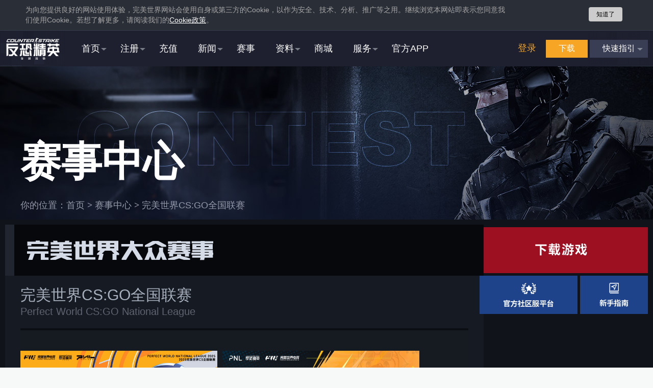

--- FILE ---
content_type: text/html; charset=utf-8
request_url: https://www.csgo.com.cn/match/pwrdNationalLeague/index.html
body_size: 2443
content:
<!doctype html>
<html>

<head>
    <meta http-equiv="Content-Type" content="text/html; charset=utf-8"/>
    <title>武库通行证上线 - CSGO官方网站 - 反恐精英：全球攻势 - 赛事中心</title>
    <meta name="renderer" content="webkit|ie-comp|ie-stand">
    <meta http-equiv="X-UA-Compatible" content="IE=edge">
    <meta name="description"
        content="CS武库通行证重装来袭，全新系列挂件、武器箱、系列武器收藏品皮肤、系列手作印花及限量版物品现已上线国服！登录国服获取武库通行证，开启国服游戏之旅，赢取点数即可兑换全新系列物品哦！" />
    <meta name="keywords"
        content="CS,CS2,counter strike,counter-strike 2,cs2下载,反恐精英,反恐精英全球攻势,V社,csgo,CS:GO,FPS游戏,CSGO官网,CSGO国服,CSGO下载,CSGO预约,CSGO国服下载,csgo社区服,CAC,大行动,电子竞技" />
    <meta name="baidu-site-verification" content="p6aWSjHOMu"/>
    <link rel="shortcut icon" type="image/x-icon" href="/favicon.ico">
    <link rel="bookmark" href="/favicon.ico">
    <link rel="stylesheet" href="/common/base.css?v=20260121">
    <script type="text/javascript" src="/js/libs/jquery.min.js"></script>
    <script type="text/javascript"
            src="//static.games.wanmei.com/public/js/jq_183.js">
    </script>
    <script src="//static.games.wanmei.com/public/js/wm.js" top="false" bottom="false"></script>
    <script type="text/javascript" src="https://static.games.wanmei.com/public/js/jq_183.js"></script>
    <link href="/dist/css/matchSubpage.css?v=20260121" rel="stylesheet">
</head>

<body>
<!-- nav Start -->
<div class="bg bg_match">
    <div class="container">
        <!-- nav text -->
        <div class="new_header">
            <h1>
                赛事中心
            </h1>
            <p>
                你的位置：<a href="/" target="_blank">首页</a>
                <span class="arrow-right"> > </span>
                <a href="/match">赛事中心</a>
                <span class="arrow-right"> > </span>
                完美世界CS:GO全国联赛            </p>
        </div>
        <div class="main-sec">
            <!-- 右侧内容 -->
            <div class="con_right_new">
                <div class="btn-area">
    <!-- <div><a href="https://pvp.wanmei.com/csgo/home" class="J_download_pvp" data-statname="内页右侧按钮"><span>官方对战平台下载</span></a></div> -->
            <div><a href="https://cdn.steamchina.eccdnx.com/client/installer/SteamChinaSetup.exe" class="J_download_csgo" data-statname="内页右侧按钮"  ><span>下载CSGO</span></a></div>
        <div>
        <div><a href="https://csgo.wanmei.com/communityserver"><span>官方社区服务平台</span></a></div>
        <div><a href="https://www.csgo.com.cn/hd/1704/newerguide/index.html"><span>新手指南</span></a></div>
    </div>
</div>
                
<div class="adcontent-area">
    <ul>
            </ul>
</div>            </div>

            <!-- 左侧内容 -->
            <div class="con_left">
                <div class="main_box">
                    <div class="block-li block-publicmatch">
                        <div class="text-header">
                            <div>
                                <span class="header-span-title">
                                    完美世界大众赛事                                </span>
                            </div>
                        </div>

                        <section class="main-li-sec">
                            <div class="li-header">
                                <div class="li-title-box">
                                    <p>
                                        完美世界CS:GO全国联赛                                    </p>
                                    <p>
                                        Perfect World CS:GO National League                                    </p>
                                </div>
                                <!--<a class="a-more" href="/match#section-">返回</a>-->
                            </div>
                            <ul class="preview-area">
                                                                    <li>
                                        <div class="preview-img-box">
                                            <a href="https://pnl.pwesports.cn/" target="_blank">
                                                <img src="https://img.csgo.com.cn/csgostatic/csgo/ff37924b-b551-4cc5-b100-3a1ed4606943.jpg"/>
                                                <span></span>
                                            </a>
                                        </div>
                                        <p>2025春季全国联赛（PNL2025）</p>
                                    </li>
                                                                    <li>
                                        <div class="preview-img-box">
                                            <a href="https://pnl.pwesports.cn/" target="_blank">
                                                <img src="https://img.csgo.com.cn/csgostatic/csgo/775f7007-1a81-4e8b-8721-9d743f5bd68e.jpg"/>
                                                <span></span>
                                            </a>
                                        </div>
                                        <p>2024秋季全国联赛（PNL2024）</p>
                                    </li>
                                                                    <li>
                                        <div class="preview-img-box">
                                            <a href="https://pnl.pwesports.cn" target="_blank">
                                                <img src="https://img.csgo.com.cn/csgostatic/csgo/587f6366-e857-42cb-952a-31ff307f521b.jpg"/>
                                                <span></span>
                                            </a>
                                        </div>
                                        <p>2024春季全国联赛（PNL2024）</p>
                                    </li>
                                                                    <li>
                                        <div class="preview-img-box">
                                            <a href="https://pnl.pwesports.cn/" target="_blank">
                                                <img src="https://img.csgo.com.cn/csgostatic/csgo/9ad32f12-f011-4c9b-9352-5b2dd82c4a79.jpg"/>
                                                <span></span>
                                            </a>
                                        </div>
                                        <p>2023秋季全国联赛（PNL2023）</p>
                                    </li>
                                                                    <li>
                                        <div class="preview-img-box">
                                            <a href="https://pnl.pwesports.cn/" target="_blank">
                                                <img src="https://img.csgo.com.cn/csgostatic/csgo/91d2ed06-6682-4304-b5ca-20547663f36d.jpg"/>
                                                <span></span>
                                            </a>
                                        </div>
                                        <p>2023春季全国联赛（PNL2023）</p>
                                    </li>
                                                                    <li>
                                        <div class="preview-img-box">
                                            <a href="https://pnl.pwesports.cn/" target="_blank">
                                                <img src="https://img.csgo.com.cn/csgostatic/csgo/2a5019fa-8271-4acd-b1de-88468d6d99a1.PNG"/>
                                                <span></span>
                                            </a>
                                        </div>
                                        <p>2022秋季全国联赛（PNL2022）</p>
                                    </li>
                                                                    <li>
                                        <div class="preview-img-box">
                                            <a href="https://pnl.pwesports.cn/" target="_blank">
                                                <img src="https://img.csgo.com.cn/csgostatic/csgo/d4af922c-5b71-4cb3-96eb-d0c88fb75e18.png"/>
                                                <span></span>
                                            </a>
                                        </div>
                                        <p>2022春季全国联赛（PNL2022）</p>
                                    </li>
                                                                    <li>
                                        <div class="preview-img-box">
                                            <a href="https://pnl.pwesports.cn/" target="_blank">
                                                <img src="https://img.csgo.com.cn/csgostatic/csgo/afa2afd7-ade6-45e4-83f8-548c3ad3dd56.png"/>
                                                <span></span>
                                            </a>
                                        </div>
                                        <p>2021全国联赛（PNL2021）</p>
                                    </li>
                                                            </ul>

                        </section>

                        <div class="list_page">
                            <span><table width="98%" border="0" align="right" cellpadding="0" cellspacing="0">
        <tbody>
        <tr>
            <td align="center" class="nlist"><a href="#" class="lnk-page page-prev disabled" title="上一页" >上一页</a>&nbsp;<span>1</span>&nbsp;<a href="#" class="lnk-page page-next disabled" title="下一页">下一页</a>&nbsp;</td>
        </tr>
    </tbody></table>
</span>                        </div>
                    </div>

                </div>
            </div>

            <!-- 右侧内容 -->
            <div class="con_right_new small-show">
                <div class="btn-area">
    <!-- <div><a href="https://pvp.wanmei.com/csgo/home" class="J_download_pvp" data-statname="内页右侧按钮"><span>官方对战平台下载</span></a></div> -->
            <div><a href="https://cdn.steamchina.eccdnx.com/client/installer/SteamChinaSetup.exe" class="J_download_csgo" data-statname="内页右侧按钮"  ><span>下载CSGO</span></a></div>
        <div>
        <div><a href="https://csgo.wanmei.com/communityserver"><span>官方社区服务平台</span></a></div>
        <div><a href="https://www.csgo.com.cn/hd/1704/newerguide/index.html"><span>新手指南</span></a></div>
    </div>
</div>
                
<div class="adcontent-area">
    <ul>
            </ul>
</div>            </div>
        </div>
    </div>
</div>

<!--footer-->
<script src="//res.wx.qq.com/open/js/jweixin-1.4.0.js"></script>
<script src="/common/wxshare.js"></script>
<script src="/common/global.js?v=20260121"></script>

<script defer src="/dist/js/matchSubpage.js"></script>
</body>

</html>

--- FILE ---
content_type: text/html; charset=utf-8
request_url: https://www.csgo.com.cn/weixinShare?url=https%3A%2F%2Fwww.csgo.com.cn%2Fmatch%2FpwrdNationalLeague%2Findex.html
body_size: 330
content:
{"status":"success","data":{"appId":"wxc0c7f72811442b63","timestamp":1769133490,"nonceStr":"C8sJ2Oz5vz6luZT6","signature":"e5516e62346d745140d6c7c056fa034874e969db"}}

--- FILE ---
content_type: text/css
request_url: https://www.csgo.com.cn/common/base.css?v=20260121
body_size: 5958
content:
@charset "utf-8";

html {
  cursor: default;
}

h1,
h2,
h3,
h4,
h5,
h6,
p,
li,
label,
td,
th {
  cursor: text;
}

a:link,
a:visited,
a:hover,
a:active {
  cursor: pointer;
}

body {
  box-sizing: border-box;
  width: 100%;
  margin: 0;
  padding: 0;
  font-size: 14px;
  font-family: '微软雅黑', Arial, Helvetica, sans-serif;
  background-color: #f7f8f8;
  color: #333;
}

div,
p,
ul,
ol,
li,
dl,
dt,
dd,
h1,
h2,
h3,
h4,
h5,
h6,
form,
input,
select,
textarea,
table,
td {
  margin: 0;
  padding: 0;
}

h1,
h2,
h3,
h4,
h5,
h6 {
  font-size: 100%;
  font-weight: normal;
}

area {
  outline: none;
}

img {
  border: 0;
  outline: none;
}

ol,
ul {
  list-style: none;
}

a {
  font-family: '微软雅黑', Arial, Helvetica, sans-serif;
  text-decoration: none;
  outline: none;
}

a:hover {
  text-decoration: none;
}

.clearfix:after {
  content: '';
  display: block;
  height: 0;
  clear: both;
}

.clearfix {
  zoom: 1;
}

/* nav Start */
body .csgo-navbox {
  display: none !important;
}

body .pop_wx {
  width: 145px;
  height: 145px;
  margin-left: 457px;
  display: none;
  position: absolute;
  top: 80px;
  left: 50%;
  z-index: 100;
}

body .pop_wx img {
  width: 145px;
  height: 145px;
}

.cs-navbox {
  position: relative;
  top: 0;
  left: 0;
  width: 100%;
  z-index: 9999;
  border-bottom: 1px solid #2b3540;
  box-sizing: border-box;
  background: #1e202f;
  height: 70px;
}

.bd-mobile .cs-navbox {
  display: none !important;
}

.bd-mobile > .cs-bottom {
  display: none !important;
}

.font-size18 {
  font-size: 18px !important;
}

.cs-nav {
  width: 100%;
  max-width: 1280px;
  margin: 0 auto;
  height: 70px;
  position: relative;
  padding-left: 140px;
  box-sizing: border-box;
  z-index: 1000;
}

.cs-logo {
  position: absolute;
  left: 10px;
}

.cs-logo a {
  display: block;
  margin-top: 12px;
}

.cs-logo a img {
  display: block;
  width: 110px;
}

.cs-nav_list {
  width: 100%;
}

.cs-nav_list .btn-menu {
  display: none;
  float: right;
  width: 25px;
  height: 19px;
  margin-top: 26px;
  margin-right: 50px;
  background-color: transparent;
  border: none;
  outline: none;
  background-image: url('./images/icon-menu.png');
}

.cs-nav_list .nav-item {
  height: 70px;
}

.cs-nav_list .nav-item > li {
  float: left;
  position: relative;
  height: 70px;
}

.cs-nav_list .nav-item > li.li-isapp {
  display: none;
}

.cs-nav_list .nav-item > li > a {
  display: block;
  height: 100%;
  padding: 26px 20px 0;
  color: #fff;
  font-size: 18px;
  box-sizing: border-box;
}

.cs-nav_list .nav-item > li ol {
  display: none;
  position: absolute;
  top: 70px;
  left: 5px;
  width: 160px;
  padding: 7px 0;
  background-color: rgba(14, 17, 27, 0.9);
  box-shadow: 0px 0px 10px rgba(0, 0, 0, 0.5);
  border-top: 1px solid #2b3540;
}

.cs-nav_list .nav-item > li ol li:hover {
  background-color: #1d2335;
}

.cs-nav_list .nav-item > li ol a {
  display: block;
  color: #e5ebfc;
  font-size: 16px;
  padding: 14px 20px;
  line-height: 100%;
}

.cs-nav_list .nav-item > li a.icon-arrow::before {
  content: '';
  position: absolute;
  right: 7px;
  top: 34px;
  width: 11px;
  height: 5px;
  transition: transform 0.6s;
  background-image: url('./images/icon_arrow.png');
}

.cs-nav_list .nav-item > li.hover .icon-arrow::before {
  transform: rotate(180deg);
}

.responsive-pc .cs-nav_list .nav-item > li:hover .icon-arrow::before {
  transform: rotate(180deg);
}

.cs-nav_list .nav-item > li.nav_app::before {
  display: none;
  content: '';
  position: absolute;
  left: 50%;
  transform: translateX(-50%);
  top: 43px;
  width: 178px;
  height: 182px;
  background-image: url(https://static.pwesports.cn/esportsadmin/CSGO/2024-12-4/f0667d2f-7bb1-4869-80b0-fdb80ea1f3e9.png);
}
.cs-nav_list .nav-item > li.nav_app:hover::before {
  display: block;
}

.cs-nav_list a h4 {
  cursor: pointer;
  line-height: 100%;
  font-weight: 400;
  color: #fff;
}

.cs-nav_list a span {
  width: 48px;
  height: 3px;
  position: absolute;
  left: 50%;
  bottom: 0;
  margin-left: -24px;
  opacity: 0;
  transition: all 0.2s;
}

body .cs-navbox .topguide {
  display: inherit !important;
}
.cs-nav_list .nav-item > li:hover a span {
  opacity: 1;
  background-color: #fff;
}
@media screen and (max-width: 1150px) and (min-width: 1000px) {
  .cs-topbar-right .log_out a.userName {
    display: none;
  }
}
@media screen and (max-width: 1000px) {
  body .cs-topbar-right {
    right: 66px !important;
  }
}
@media screen and (max-width: 1060px) {
  .cs-nav_list .nav-item > li > a {
    padding: 26px 16px 0;
  }

  body .cs-bottom .rel1100 .certificate {
    left: -50px !important;
  }

  .cs-nav_list .nav-item > li a.icon-arrow::before {
    right: 0;
  }
}

.cs-topbar-right {
  position: absolute;
  top: 0;
  right: 10px;
  white-space: nowrap;
  background: none;
  padding-top: 18px;
  overflow: hidden;
}
.cs-topbar-right .lnk-download {
  background-color: #f7a525;
  color: #fff;
}
.cs-topbar-right .lnk-download:hover {
  background-color: #ffb741;
}
.cs-topbar-right .lnk-topguide {
  background-color: #3a3e54;
  color: #fff;
  text-align: left;
  padding: 5px 25px 5px 15px;
}
.cs-topbar-right .lnk-topguide:hover {
  background-color: #4d5169;
}
.cs-topbar-right .r-btn a {
  padding: 5px 25px;
  display: inline-block;
  position: relative;
  font-size: 16px;
  height: 25px;
  box-sizing: content-box;
  line-height: 24px;
}
.cs-topbar-right .log_in,
.cs-topbar-right .log_out {
  color: #bbbbbb;
  font-size: 18px;
  margin-right: 15px;
}

.cs-topbar-right .log_in a,
.cs-topbar-right .log_out a {
  color: #f7a525;
  font-size: 18px;
  padding: 0;
}
.cs-topbar-right .log_in a:hover,
.cs-topbar-right .log_out a:hover {
  text-decoration: underline;
  color: #ffb741;
}
.lnk-topguide::before {
  display: block;
  content: '';
  position: absolute;
  right: 10px;
  top: 16px;
  width: 11px;
  height: 5px;
  transition: transform 0.6s;
  background-image: url(./images/icon_arrow.png);
}

.cs-topbar-right p {
  display: inline-block;
}
.cs-topbar-right.out::before {
  content: '';
  position: absolute;
  width: 162px;
  right: 0;
  bottom: -25px;
  height: 26px;
}

.cs-topbar-right .log_out span {
  display: inline-block;
  vertical-align: middle;
  max-width: 130px;
  overflow: hidden;
  text-overflow: ellipsis;
  line-height: 1.2;
}

.cs-topbar-right .log_out a.userName {
  color: #bbb;
}

.cs-topbar-right .log_out a.userName:hover {
  color: #fff;
}

.cs-topbar-right .log_out span em {
  font-style: normal;
}
.cs-topbar-right.in .log_out {
  display: none;
}

.cs-topbar-right.out .log_in {
  display: none;
}

.csgo-log_out em {
  font-style: normal;
}

.g-bd-mobile .cs-topbar-right .log_in,
.g-bd-mobile .cs-topbar-right.out .r-btn {
  display: none !important;
}
.g-bd-mobile .cs-topbar-right .log_out {
  margin-right: 0;
}
.g-bd-mobile .cs-topbar-right .log_out span:first-child {
  width: 80px;
}
.g-bd-mobile .cs-topbar-right .lnk-download {
  display: none;
}
.nav_process_box {
  width: 100%;
  max-width: 1920px;
  height: 232px;
  margin: 0 auto;
  background: #d3d9e0;
  overflow: hidden;
  position: relative;
}

.nav_process {
  width: 1230px;
  height: 178px;
  margin: 0 auto;
  padding-top: 22px;
}

.process_top01 {
  width: 216px;
  height: 30px;
  float: left;
  position: relative;
  background: url(./images/process_bottom02.png) no-repeat center bottom;
}

.process_top01 span {
  color: #826c4c;
  font-size: 16px;
  position: absolute;
  top: 16px;
  left: 66px;
}

.process_top02 {
  width: 504px;
  height: 30px;
  float: left;
  margin-left: 146px;
  position: relative;
  background: url(./images/process_top.png) no-repeat center bottom;
}

.process_top02 span {
  color: #27354e;
  font-size: 18px;
  position: absolute;
  top: 16px;
  left: 190px;
}

.process_top03 {
  width: 216px;
  height: 30px;
  float: left;
  margin-left: 138px;
  position: relative;
  background: url(./images/process_bottom03.png) no-repeat center bottom;
}

.process_top03 span {
  color: #826c4c;
  font-size: 16px;
  position: absolute;
  top: 16px;
  left: 21px;
}

.process_top03 a {
  color: #f7a525;
  text-decoration: underline;
  padding-right: 20px;
  background: url(./images/icon_notes.png) no-repeat right center;
  position: absolute;
  top: 37px;
  left: 58px;
  font-size: 16px;
}

.process {
  width: 1240px;
  height: 136px;
}

.process li {
  width: 236px;
  height: 80px;
  margin-right: 12px;
  padding-top: 56px;
  float: left;
  cursor: default;
  position: relative;
  background-image: url(./images/process.jpg);
  background-repeat: no-repeat;
  box-sizing: content-box;
}

.step_01 {
  background-position: 0 0;
}

.step_02 {
  background-position: 0 -136px;
}

.step_03 {
  background-position: 0 -272px;
}

.step_04 {
  background-position: 0 -408px;
}

.step_05 {
  background-position: 0 -544px;
}

.m-step-tab {
  display: none;
  width: 100%;
  overflow: hidden;
  text-align: center;
  white-space: nowrap;
}

.m-step-tab .m-step-item {
  display: inline-block;
  width: 50%;
  height: 50px;
  line-height: 50px;
  font-size: 18px;
  background: #a8b0bd;
  color: #fff;
}

.m-tab1 .m-step-tab .m-step-item:first-of-type {
  color: #10141f;
  background: transparent;
}

.m-tab2 .m-step-tab .m-step-item:nth-of-type(2) {
  color: #10141f;
  background: transparent;
}

.process li p {
  width: 100%;
  margin-bottom: 10px;
  padding-top: 22px;
  line-height: 20px;
  text-align: center;
  font-size: 16px;
  color: #fff;
}

.process li.step_01 p {
  padding-top: 0;
  margin-top: 12px;
}

.process li p.size_m {
  padding-top: 0;
  font-size: 12px;
  line-height: 14px;
  color: #ad946c;
}

.process li.step_04 p.size_m {
  color: #fff;
  text-align: left;
  width: 200px;
  margin: 0 auto;
  line-height: 1.5;
}

.process li.step_04 p.p_top {
  margin-top: 5px;
}

.process li.step_05 p {
  margin-bottom: 5px;
}

.process li.step_05 p.size_m {
  color: #c3b57f;
  text-align: left;
  width: 192px;
  line-height: 16px;
  margin: 0 auto;
}

.process li p .step_hl {
  font-weight: 400;
}

.process li p a {
  color: #f7a525;
  text-decoration: underline;
  padding-right: 20px;
  background: url(./images/icon_notes.png) no-repeat right center;
}

.step_btn {
  width: 182px;
  height: 35px;
  line-height: 35px;
  margin: 0 auto;
  margin-top: 18px;
  text-align: center;
  background: #453318;
  border-radius: 20px;
}

.step_01 .step_btn a {
  display: block;
  width: 100%;
  height: 100%;
  color: #fff;
  font-size: 16px;
}

.step_02 .step_btn {
  width: 188px;
}

.process li span {
  width: 100%;
  height: 107px;
  display: none;
  position: absolute;
  left: 0;
  bottom: 60px;
  background-repeat: no-repeat;
  background-position: center;
  z-index: 100;
}

.process li.step_03 span {
  background-image: url(./images/tab_txz.png);
}

.process li.step_02 span {
  background-image: url(./images/tab_cs.png);
}

.process_top03 .notes {
  width: 236px;
  height: 107px;
  position: absolute;
  left: -42px;
  top: -88px;
  background-repeat: no-repeat;
  background-position: center;
  z-index: 100;
  background: url(./images/tab_stem.png) no-repeat;
  display: none;
}

.process_top03 a:hover {
  display: block;
}

.process li p a.step_link_txt {
  color: #f7a525;
  padding-right: 0;
  background: none;
}

/* nav End */

/*右侧相同部分*/
.count_list {
  width: 350px;
}

.count_box ul li a span {
  width: 35px;
  height: 35px;
  position: absolute;
  top: 20px;
  left: 19px;
  transition: all 1s;
  -moz-transition: all 1s;
  -webkit-transition: all 1s;
  -o-transition: all 1s;
}

.stats-input {
  display: none;
}

.guides {
  width: 350px;
  background: #f7f8f8;
  margin-top: 20px;
}

.guides_tit {
  width: 100%;
  position: relative;
}

.guides_tit .titlea {
  display: block;
  width: 136px;
  height: 22px;
}

.guides_tit .list_more {
  display: block;
  width: 40px;
  height: 20px;
  padding: 0 3px 0 5px;
  position: absolute;
  top: 0;
  right: 0;
  font-size: 12px;
  color: #181a25;
  line-height: 20px;
  border: 1px solid #181a25;
}

.guides_tit .list_more span {
  width: 9px;
  height: 9px;
  position: absolute;
  top: 5px;
  right: 4px;
  transition: all 0.5s;
  -moz-transition: all 0.5s;
  -webkit-transition: all 0.5s;
  -o-transition: all 0.5s;
}

.guides_tit .list_more:hover span {
  transform: rotate(180deg) scale(1.2);
  -ms-transform: rotate(180deg) scale(1.2);
  -moz-transform: rotate(180deg) scale(1.2);
  -webkit-transform: rotate(180deg) scale(1.2);
  -o-transform: rotate(180deg) scale(1.2);
}

.guides_list {
  width: 100%;
  overflow: hidden;
}

.guides_list ul {
  width: 100%;
  float: left;
  margin-bottom: 14px;
  margin-right: 28px;
}

.guides_list li {
  text-align: center;
  float: left;
  margin-right: 22px;
  margin-bottom: 6px;
}

.guides_list ul li.guides_list_tit {
  width: 100%;
  display: block;
  text-align: left;
  margin-top: 8px;
}

.guides_list li a {
  display: block;
  height: 20px;
  color: #404040;
}

.guides_list li a:hover {
  color: #654b25;
  text-decoration: underline;
}

.guides_list_tit {
  font-size: 16px;
  color: #333333;
  font-weight: bold;
}

/*底部版权样式*/
.cs-bottom {
  width: 100%;
  height: 160px;
  overflow: hidden;
  background-color: #000;
  background-repeat: no-repeat;
  z-index: 1;
  font-size: 12px;
  color: #959595;
  position: relative;
}

@media screen and (max-width: 1000px) {
  .cs-bottom {
    text-align: center;
    height: initial;
    -webkit-text-size-adjust: 100%;
  }

  .cs-bottom .foot_dl dt a {
    float: none !important;
    margin-bottom: 5px;
    display: inline-block;
  }

  .cs-bottom .certificate {
    text-align: center;
  }

  .cs-nav_list .nav-item > li.li-isapp {
    display: block;
  }
}

@media screen and (max-width: 750px) {
  .nav_process_box {
    height: 0;
  }
}

.cs-bottom .foot_dl {
  position: absolute;
  top: 30px;
  left: 110px;
}

.cs-bottom .foot_dl dt {
  float: left;
  /*padding-left: 75px;*/
}

.cs-bottom .foot_dl dt a {
  float: left;
  padding: 0 12px;
}

.cs-bottom .foot_dl dt a.wanmei {
  border-right: 1px solid #000;
}

.cs-bottom .foot_dl dd {
  float: right;
  width: 546px;
  box-sizing: border-box;
}

.cs-bottom .foot_dl dd p {
  padding-top: 5px;
}

.cs-bottom .rel1100 .certificate {
  position: absolute;
  top: 85px;
  left: 350px;
}

.cs-bottom .rel1100 .certificate img {
  vertical-align: middle;
}

.cs-bottom .rel1100 .certificate a {
  color: #53bdfa;
}

.rel1100 {
  margin: 0 auto;
  width: 1104px;
  position: relative;
}

.bottom .rel1100 .remark span,
.cs-bottom .rel1100 .remark span {
  vertical-align: middle;
}

.bottom .rel1100 .img-age12,
.cs-bottom .rel1100 .img-age12 {
  width: 28px;
  height: 36px;
  background: url(https://img.csgo.com.cn/csgostatic/csgo/2b82f055-4547-466b-b636-842d9a73b2ea.png)
    no-repeat;
  background-size: cover;
  display: inline-block;
  vertical-align: middle;
  margin-right: 5px;
}

.btn_top {
  position: fixed;
  width: 52px;
  height: 52px;
  background: url(./images/top_icon.png) no-repeat;
  left: 65%;
  bottom: 270px;
  margin-left: 387px;
  display: none;
  z-index: 9;
}

.btn_top a {
  display: block;
  height: 52px;
}

/*登录弹窗*/
.cs-topbar2 .pop {
  display: none;
  position: absolute;
  top: 70px;
  right: 0px;
  z-index: 1200;
  width: 545px;
  background-color: #161a26;
  font-size: 16px;
  color: #e5ebfc;
}

.cs-topbar2 .pop_tit {
  position: relative;
  font-size: 20px;
  font-weight: bold;
  line-height: 100%;
  color: #fff;
  background-color: #0e111b;
  padding: 17px 0 17px 25px;
}

.cs-topbar2 .pop_tit a {
  width: 19px;
  height: 19px;
  margin-left: 3px;
  display: inline-block;
  vertical-align: bottom;
  background: url(./images/tips_icon.png) no-repeat;
}

.userInfo {
  overflow: hidden;
  margin-top: 14px;
  margin-bottom: 18px;
  padding-left: 25px;
}

.userInfo .portrait {
  float: left;
  width: 110px;
  height: 110px;
  border: 1px solid #31384d;
}

.userInfo .portrait img {
  width: 110px;
  height: 110px;
}

.userInfo_none {
  display: none;
  margin-top: 16px;
  padding-left: 25px;
}

.user_state {
  width: 272px;
  float: left;
  padding-left: 18px;
}

.user_state li {
  line-height: 38px;
  height: 38px;
}

.user_state li span {
  float: left;
  width: 76px;
}

.user_state li em {
  font-style: normal;
  width: 220px;
  overflow: hidden;
  display: inline-block;
  text-overflow: ellipsis;
}

.item .dl {
  padding: 16px 0 0 25px;
}

.item .dl:last-child {
  padding-top: 5px;
}

.item .dl .dt {
  float: left;
}

.item .dl .dd {
  margin-left: 85px;
}

.item .dl .dt {
  float: left;
}

.item .dl .dd .stateList li {
  float: left;
  position: relative;
  padding-right: 5px;
  margin: 0 15px 15px 0;
}

.item .dl .dd .stateList li:last-child {
  margin-right: 0;
}

.item .dl .dd .stateList li i {
  height: 20px;
  display: inline-block;
  vertical-align: sub;
  margin-right: 5px;
}

.item .dl .dd .stateList li.state1 i {
  width: 19px;
  background-image: url(./images/state_icon01.png);
}

.item .dl .dd .stateList li.state2 i {
  width: 14px;
  background-image: url(./images/state_icon02.png);
}

.item .dl .dd .stateList li.state3 i {
  width: 23px;
  height: 15px;
  vertical-align: middle;
  background-image: url(./images/state_icon03.png);
}

.item .dl .dd .stateList li.state4 i {
  width: 20px;
  background-image: url(./images/state_icon04.png);
}

.cs-bottom {
  font-family: 'Microsoft YaHei', '微软雅黑', Arial, 'Helvetica Neue', Helvetica,
    'sans-serif';
  background-color: #000;
  background-repeat: no-repeat;
  z-index: 1;
  font-size: 12px;
  color: #959595;
  position: relative;
}

.rel1100 {
  margin: 0 auto;
  width: 1104px;
  position: relative;
}

.foot_dl {
  position: absolute;
  top: 40px;
}

.foot_dl dt {
  float: left;
  padding-left: 7px;
}

.foot_dl dt a {
  float: left;
  padding: 0 12px;
}

.foot_dl dt a.wanmei {
  border-right: 1px solid #000;
}

.foot_dl dd {
  float: right;
  font-size: 12px;
  margin: 0;
  line-height: 1.25;
  max-width: 796px;
}

.cs-bottom .rel1100 .certificate {
  position: absolute;
  top: 78px;
  left: 85px !important;
  line-height: 1.5;
  font-size: 12px;
  color: #959595;
  text-align: left;
}

.remark {
  text-align: left;
  display: inline-block;
  margin-left: -12px;
}
@media screen and (max-width: 1100px) {
  body .cs-bottom .rel1100 .certificate {
    text-align: center;
  }
}
@media screen and (max-width: 1000px) {
  .cs-nav .cs-topbar2.in,
  .cs-nav .cs-topbar2.out {
    right: 100px;
  }

  .cs-nav_list .btn-menu {
    display: block;
    cursor: pointer;
    position: relative;
    z-index: 2;
    margin-right: 20px;
  }

  .cs-navbox .cs-topbar2 .pop {
    position: fixed;
    top: 70px;
  }

  .cs-topbar2.in::after {
    display: none;
  }

  .cs-topbar2.in .log_in span:first-child {
    display: none;
  }

  .cs-topbar2.in .log_in .log_btn a {
    margin-top: 3px;
    display: block;
    width: 25px;
    height: 20px;
    font-size: 0;
    background-image: url('./images/icon-user.png');
  }

  .cs-nav {
    width: 100%;
  }

  .cs-logo {
    position: absolute;
    left: 20px;
  }

  .cs-nav_list {
    width: 100%;
  }

  .cs-nav_list .nav-item {
    position: absolute;
    width: 200px;
    right: -200px;
    top: 70px;
    background-color: #0e111b;
    transition: right 0.6s;
    height: calc(100vh - 70px);
    overflow-y: auto;
    display: none;
  }

  .cs-nav_list .nav-item.show {
    display: block;
    right: 0;
  }

  .cs-nav_list .nav-item.show::before {
    content: '';
    position: fixed;
    left: 0;
    top: 0;
    right: 0;
    bottom: 0;
    background-color: rgba(0, 0, 0, 0.8);
    transition: all 0.2s;
  }

  .cs-nav_list .nav-item > li {
    height: auto;
    float: initial;
    border-bottom: 2px solid #161a26;
  }

  .cs-nav_list .nav-item > li > a {
    padding: 0 48px;
    height: auto;
  }

  .cs-nav_list .nav-item > li a.icon-arrow::before {
    top: 19px;
    right: 48px;
  }

  .cs-nav_list a span {
    top: 42px;
    left: 48px;
    margin-left: 0;
  }

  .cs-nav_list .nav-item > li ol {
    position: initial;
    width: 100%;
    background-color: #161a26;
  }

  .cs-nav_list .nav-item > li ol a {
    padding: 10px 48px;
  }

  .cs-nav_list .nav-item > li ol li:hover {
    background-color: transparent;
  }

  .cs-nav_list a h4 {
    height: 42px;
    line-height: 42px;
    font-size: 16px;
    color: #fff;
  }

  .cs-bottom .rel1100 {
    width: 100%;
    padding: 20px 0;
  }

  .cs-bottom .foot_dl {
    position: initial;
  }

  .cs-bottom .foot_dl dt,
  .cs-bottom .foot_dl dd {
    float: initial;
    overflow: hidden;
    padding: 0 40px;
    max-width: 100%;
    width: 100%;
    box-sizing: border-box;
  }

  .cs-bottom .foot_dl dt a {
    padding: 0;
  }

  .g-bd-mobile {
    background-color: #000;
  }

  body .cs-bottom .rel1100 .certificate {
    position: initial;
    padding: 6px 40px;
    text-align: center;
  }

  .cs-bottom .m-br {
    display: block;
  }

  .cs-bottom .s-line {
    display: none;
  }

  .cs-bottom .remark {
    margin-left: 0;
    display: block;
    text-align: center;
  }
}

/* dialog login */
.g-pw-dialog-login {
  position: fixed;
  left: 0;
  top: 0;
  z-index: 9999;
  width: 100%;
  height: 100%;
  background-color: rgba(0, 0, 0, 0.7);
}

.g-pw-dialog-main {
  position: absolute;
  left: 50%;
  top: 50%;
  transform: translateX(-50%);
  margin-top: -240px;
  width: 50%;
  height: 480px;
  min-width: 500px;
  background: rgba(36, 40, 52, 0.95);
}

.g-pw-dialog-close {
  background: #cad9eb;
  position: absolute;
  right: 20px;
  top: 20px;
  width: 40px;
  height: 40px;
  line-height: 40px;
  font-size: 30px;
  color: #000;
  text-align: center;
}

.g-pw-dialog-close:hover {
  filter: brightness(0.9);
}

@media screen and (max-width: 750px) {
  .g-pw-dialog-login {
    min-width: 80%;
    margin-top: -0;
  }

  .cs-bottom .foot_dl dt,
  .cs-bottom .foot_dl dd {
    padding: 0 20px;
  }

  body .cs-bottom .rel1100 .certificate {
    padding: 6px 20px;
  }
}

.topguide {
  position: relative;
  z-index: 200;
}

.topguide .tg-header {
  background: #252935;
  height: 40px;
  line-height: 40px;
  text-align: center;
  font-size: 20px;
  color: #fff;
  cursor: pointer;
}

.topguide .tg-header span {
  position: relative;
}

.topguide .tg-header span:before {
  content: '';
  width: 0;
  height: 0;
  position: absolute;
  right: -30px;
  top: 10px;
  border-left: 7px solid transparent;
  border-right: 7px solid transparent;
}

.topguide .tg-header span:before {
  border-top: 7px solid #fff;
}

.topguide .tg-header.on span:before {
  border-bottom: 7px solid #fff;
  border-top: 0;
}

.topguide .tg-content {
  background: #c6c7cd;
  height: 0;
  margin: 0 auto;
  box-sizing: border-box;
  overflow: hidden;
  max-height: 375px;
}
body .topguide .tg-content {
  height: 0;
}

.topguide .tg-content .tg-steps {
  max-width: 1200px;
  margin: 0 auto;
  overflow: hidden;
}

.step-title {
  padding: 10px 0;
  font-size: 20px;
  text-align: center;
}

.topguide .step-box {
  margin-right: 10px;
}

.topguide .tg-step:last-child .step-box {
  margin-right: 0;
}

.topguide .tg-step {
  width: 25%;
  float: left;
  text-align: center;
}

.topguide .step-num {
  font-size: 54px;
  height: 40px;
  line-height: 40px;
  font-family: 'arial black';
  background: #b8b9c0;
  overflow: hidden;
  position: relative;
}

.topguide .step-con {
  background: #6b6e7d;
  height: 80px;
  box-sizing: border-box;
  padding: 10px 0;
  color: #d3d9e3;
}

.topguide .step-num span {
  position: absolute;
  top: 2px;
  color: #606478;
  left: 50%;
  transform: translateX(-50%);
}

.topguide .step-con p {
  margin-bottom: 2px;
  font-size: 14px;
}

.topguide .step-box em {
  font-style: normal;
}

.topguide .step-box {
  position: relative;
}

.topguide .tg-step01 .step-con {
  padding-top: 25px;
}

.tg-steps-content2 .tg-step01 .step-con {
  padding-top: 20px;
}

.topguide .tg-step02 .step-con {
  padding-top: 25px;
}

.tg-steps-content2 .tg-step02 .step-con {
  padding-top: 20px;
}

.topguide .tg-step03 .step-con {
  padding-top: 20px;
}

.topguide .tg-step04 .step-con {
  padding-top: 25px;
}

.topguide .tg-step04 .step-con p {
  font-size: 18px;
  font-weight: 400;
}

.topguide .tg-step04 .s-desc {
  width: 240px;
  font-size: 18px;
}

.topguide .tg-step04 .tip {
  width: 236px;
  height: 107px;
  position: absolute;
  left: -182px;
  top: -131px;
  background-repeat: no-repeat;
  background-position: center;
  z-index: 100;
  display: none;
  background: url(https://static.pwesports.cn/csstatic/cs/2318fab2-a437-47f8-997e-593390dd8218.png)
    no-repeat;
}

.topguide .step-bottom {
  position: absolute;
  bottom: -32px;
  border: 1px solid #808794;
  border-top: 0 none;
  width: 100%;
  height: 32px;
  text-align: center;
  right: 0;
  left: 0;
  box-sizing: border-box;
}

.topguide .ico-qa {
  border-radius: 50%;
  display: inline-block;
  width: 20px;
  height: 20px;
  background: #f7a525;
  color: #4e5460;
  font-weight: 700;
  text-align: center;
  line-height: 20px;
  font-size: 16px;
  font-family: 'arial black';
  margin: 0 -2px;
  position: relative;
}

.topguide .tg-step04 .ico-qa:hover span.tip {
  display: block;
}

.topguide .tg-step04 .step-bottom .s-desc {
  bottom: -9px;
  z-index: 2;
}

.topguide .tg-step04 .lnk {
  color: #4e5460;
}

.topguide .step-bottom .s-desc {
  position: absolute;
  bottom: -10px;
  left: 50%;
  text-align: center;
  transform: translateX(-50%);
  display: inline-block;
  background: #c2cad7;
  padding: 0 5px;
  font-size: 18px;
  color: #4e5460;
  width: 120px;
}

.topguide .step-con .btn-download {
  display: inline-block;
  width: 170px;
  height: 28px;
  line-height: 28px;
  font-weight: 400;
  color: #d3d9e3;
  background: #717885;
  border-radius: 2px;
  border: 1px solid transparent;
  border-color: #7e8490 #5c626c #5c626c #7e8490;
  box-shadow: 0px 0px 2px rgba(0, 0, 0, 0.5);
  letter-spacing: 2px;
}

.topguide .step-con .btn-download:hover {
  background: #7a8393;
}

.topguide .step-con em {
  font-style: normal;
  font-weight: 400;
}

.topguide .hl {
  color: #f7a525;
}

.topguide .step-con .s-f {
  margin-right: 5px;
}

@media only screen and (max-width: 900px) and (min-width: 786px) {
  .topguide .step-con .btn-download {
    max-width: 139px;
  }
}

@media only screen and (max-width: 1200px) and (min-width: 786px) {
  .topguide .step-bottom .s-desc {
    font-size: 14px;
    max-width: 200px;
  }

  .topguide .tg-step.tg-step02 .step-con {
    padding: 15px 25px;
  }
}

@media only screen and (max-width: 1000px) and (min-width: 786px) {
  .topguide .step-con p {
    font-size: 12px;
  }

  .topguide .step-bottom .s-desc {
    max-width: 180px;
  }

  .topguide .step-con .s-f {
    margin-right: -1px;
  }

  .topguide .step-box {
    margin-right: 6px;
  }
}

@media only screen and (max-width: 786px) {
  .tg-content {
    max-height: 600px !important;
  }

  .m-step-tab {
    display: block;
  }

  .step-title {
    display: none;
  }

  .tg-content.m-tab2 .tg-steps-content1 {
    display: none;
  }

  .tg-content.m-tab1 .tg-steps-content2 {
    display: none;
  }

  .topguide .tg-step {
    float: none;
    width: 100%;
  }

  .topguide .tg-step .step-box {
    margin-right: 0;
  }

  .topguide .tg-content {
    height: auto;
    max-height: 660px;
  }
  body .topguide .tg-content {
    height: auto;
    max-height: 660px;
  }

  .topguide .tg-content .tg-steps {
    padding: 15px;
  }

  .topguide .tg-step {
    margin-bottom: 10px;
  }

  .topguide .tg-step .step-con {
    padding-top: 28px !important;
  }

  .topguide .tg-step .step-con p {
    display: inline-block;
    font-size: 16px !important;
  }
}

.cs-navbox .shineSquare {
  position: absolute;
  top: 1%;
  left: 0;
  overflow: hidden;
  height: 68px;
  opacity: 0.8;
}
.cs-navbox .shineSquare span {
  float: left;
  width: 20px;
  height: 20px;
  margin: 1px;
}
.cs-nav {
  background: rgba(30, 32, 47, 0.4);
  background: linear-gradient(
    to right,
    rgba(30, 32, 47, 0) 0%,
    rgba(30, 32, 47, 1) 10%,
    rgba(30, 32, 47, 1) 90%,
    rgba(30, 32, 47, 0) 100%
  ); /* W3C, IE10+, FF16+, Chrome26+, Opera12+, Safari7+ */
  /* backdrop-filter: blur(10px); */
}

.animatenav1 {
  animation: shineSquare1 4s linear infinite;
  animation-delay: 0.5s;
  animation-timing-function: ease-out-in;
}
.animatenav2 {
  animation: shineSquare2 5s linear infinite;
  animation-delay: 1.5s;
  animation-timing-function: ease-out-in;
}
.animatenav3 {
  animation: shineSquare3 6s linear infinite;
  animation-delay: 2.5s;
  animation-timing-function: ease-out-in;
}
@keyframes shineSquare1 {
  from {
    background: #1a1c28;
  }
  20% {
    background: #2e3146;
  }
  40% {
    background: #434c68;
  }
  60% {
    background: #1a1c28;
  }
  80% {
    background: #262838;
  }
  to {
    background: #1a1c28;
  }
}
@keyframes shineSquare2 {
  from {
    background: #1a1c28;
  }
  20% {
    background: #2e3146;
  }
  40% {
    background: #13161f;
  }
  20% {
    background: #494e6e;
  }
  40% {
    background: #13161f;
  }
  to {
    background: #1a1c28;
  }
}
@keyframes shineSquare3 {
  from {
    background: #1a1c28;
  }
  20% {
    background: #2f3347;
  }
  40% {
    background: #434c68;
  }
  60% {
    background: #1a1c28;
  }
  80% {
    background: #303449;
  }
  to {
    background: #1a1c28;
  }
}


--- FILE ---
content_type: text/css
request_url: https://www.csgo.com.cn/dist/css/matchSubpage.css?v=20260121
body_size: 1872
content:
.con_right_new{float:right;width:330px;margin-bottom:40px}.con_right_new.small-show{display:none}.con_right_new .btn-area{overflow:hidden;font-size:0}.con_right_new .btn-area>div a{display:block;height:100%;position:relative}.con_right_new .btn-area>div a span{display:block;position:absolute;left:0;right:0;top:0;bottom:0;margin:auto}.con_right_new .btn-area>div:nth-of-type(1){height:90px;margin-top:5px;background-color:#9d1021}.con_right_new .btn-area>div:nth-of-type(1) span{display:block;width:187px;height:36px;background:url(../images/sprites-buttons1.png) -18px -105px}.con_right_new .btn-area>div:nth-of-type(1):hover{background-color:#3a79ca}.con_right_new .btn-area>div:nth-of-type(2){margin-top:5px;overflow:hidden}.con_right_new .btn-area>div:nth-of-type(2)>div:nth-of-type(1){float:left;width:calc(59% - 2.5px);height:75px;background-color:#1e438b;margin-right:5px}.con_right_new .btn-area>div:nth-of-type(2)>div:nth-of-type(1) span{display:block;width:112px;height:48px;background:url(../images/sprites-buttons1.png) -10px -153px}.con_right_new .btn-area>div:nth-of-type(2)>div:nth-of-type(1):hover{background-color:#3a79ca}.con_right_new .btn-area>div:nth-of-type(2)>div:nth-of-type(2){float:right;width:calc(41% - 2.5px);height:75px;background-color:#1e438b}.con_right_new .btn-area>div:nth-of-type(2)>div:nth-of-type(2) span{display:block;width:57px;height:47px;background:url(../images/sprites-buttons1.png) -142px -153px}.con_right_new .btn-area>div:nth-of-type(2)>div:nth-of-type(2):hover{background-color:#3a79ca}.con_right_new .adcontent-area ul li{width:100%;margin-top:5px}.con_right_new .adcontent-area ul li a{display:block;height:186px;overflow:hidden}.con_right_new .adcontent-area ul li a img{float:left;width:100%;height:100%;-o-object-fit:cover;object-fit:cover}@media screen and (max-width: 1260px)and (min-width: 1001px){.con_right_new{width:300px}.con_right_new .btn-area>div:nth-of-type(1){height:82px}.con_right_new .btn-area>div:nth-of-type(2){height:82px}.con_right_new .btn-area>div:nth-of-type(3)>div:nth-of-type(1){height:68px}.con_right_new .btn-area>div:nth-of-type(3)>div:nth-of-type(2){height:68px}}@media screen and (max-width: 1000px){.con_right_new{display:none;float:none;width:auto;padding:0 35px}.con_right_new.small-show{display:block}.con_right_new .btn-area>div{float:left}.con_right_new .btn-area>div:nth-of-type(1){width:calc(50% - 5px);height:95px;margin-top:0;margin-right:10px}.con_right_new .btn-area>div:nth-of-type(2){width:calc(50% - 5px);height:95px;margin-top:0}.con_right_new .btn-area>div:nth-of-type(3){width:100%;margin-top:10px}.con_right_new .btn-area>div:nth-of-type(3)>div:nth-of-type(1){width:calc(50% - 5px);height:95px;margin-right:10px}.con_right_new .btn-area>div:nth-of-type(3)>div:nth-of-type(1) span{width:266px;height:28px;background:url(../images/sprites-buttons1.png) -10px -10px}.con_right_new .btn-area>div:nth-of-type(3)>div:nth-of-type(2){width:calc(50% - 5px);height:95px}.con_right_new .btn-area>div:nth-of-type(3)>div:nth-of-type(2) span{width:145px;height:29px;background:url(../images/sprites-buttons1.png) -10px -221px}.con_right_new .adcontent-area{margin-top:21px;margin-bottom:60px}.con_right_new .adcontent-area ul{overflow:hidden}.con_right_new .adcontent-area ul>li{float:left;margin-top:10px;width:calc(50% - 5px)}.con_right_new .adcontent-area ul>li:nth-of-type(2n-1){margin-right:10px}.con_right_new .adcontent-area ul>li a{height:100%;display:block;overflow:hidden}.con_right_new .adcontent-area ul>li a img{float:left;display:block;width:100%;height:23.86vw;min-height:179px;-o-object-fit:cover;object-fit:cover}}
a,a:hover,a:active,a:visited,a:link,a:focus{-webkit-tap-highlight-color:transparent;outline:none;text-decoration:none;color:inherit}body{min-width:750px}.bg{width:100%;min-width:750px;position:relative;overflow:hidden}.bg .container{max-width:1280px;margin:0 auto}.bg .container .new_header{height:300px;-webkit-box-sizing:border-box;box-sizing:border-box;padding-left:40px;margin-bottom:10px;padding-top:134px}.bg .container .new_header h1{font-size:80px;color:#fff;font-weight:800;margin-bottom:18px}.bg .container .new_header p{font-size:18px;color:#959aaa;padding-bottom:8px}.bg .container .new_header p .arrow-right{font-weight:600;font-family:serif}.bg .container .main-sec{-webkit-box-sizing:border-box;box-sizing:border-box;padding:0 0px;position:relative;overflow:hidden}.bg .container .con_left{margin-right:352px}@media screen and (max-width: 1280px){.bg .container .main-sec{padding:0 10px}}@media screen and (max-width: 1280px)and (min-width: 1001px){.bg .container .con_left{margin-right:322px}}@media screen and (max-width: 1000px){.bg .container .new_header p{font-size:24px}.bg .container .con_left{width:100%;margin-right:0}}.btn_top_new{display:none;position:fixed;width:52px;height:52px;background:url(https://www.csgo.com.cn/web20201/images/list/top_icon.png) no-repeat;right:20px;bottom:270px;z-index:9;cursor:pointer}
.list_page{height:45px;background-color:#07080b}.list_page>span{display:inline-block;height:100%;display:block;height:100%;line-height:100%;text-align:center}.list_page>span table{height:100%}.list_page>span strong{font-weight:normal}.list_page>span .nlist{color:#fff;font-size:16px}.list_page>span .nlist span{vertical-align:middle}.list_page>span .nlist a{vertical-align:middle;display:inline-block;color:#6887ba;margin:0 1px;position:relative}.list_page>span .nlist a:hover{opacity:.8}.list_page>span .nlist a.page-next-ten,.list_page>span .nlist a.page-prev-ten{width:25px;height:25px;display:inline-block;text-align:center}.list_page>span .nlist a.page-next-ten::before,.list_page>span .nlist a.page-prev-ten::before{position:absolute;top:5px;right:0px;content:"..."}.list_page>span .nlist a.page-prev-ten:hover::before{top:6px;right:5px;content:"<<"}.list_page>span .nlist a.page-next-ten:hover::before{top:6px;right:5px;content:">>"}.list_page .lnk-page{font-family:serif}
.bg_match{background:#10141a url(../images/match-top-bg.jpg) center top no-repeat}.bg_match .block-li{background-color:#161b23;margin-bottom:40px}.bg_match .text-header{background-color:#202530;padding-left:18px}.bg_match .text-header>div{height:100px;background-color:#07080b;position:relative}.bg_match .header-span-title{display:block;font-size:0;position:absolute;top:0;left:24px;bottom:0;margin:auto}.bg_match .block-valve .header-span-title{width:393px;height:39px;background:url(../images/sprites-title1.png) -10px -10px}.bg_match .block-promatch .header-span-title{width:366px;height:38px;background:url("https://img.csgo.com.cn/csgostatic/csgo/ccd8c9f5-fd70-441a-800f-e1b2ff6457a4.png")}.bg_match .block-publicmatch .header-span-title{width:366px;height:39px;background:url(../images/sprites-title1.png) -10px -69px}.bg_match .main-li-sec{padding:0 30px}.bg_match .li-header{overflow:hidden;height:103px;border-bottom:4px solid #0b0e12}.bg_match .li-title-box{float:left}.bg_match .li-title-box p:nth-of-type(1){font-size:30px;color:#a8b0bd;padding-top:18px}.bg_match .li-title-box p:nth-of-type(2){font-size:20px;color:#5f636f}.bg_match .a-more{float:right;height:100%;line-height:103px;font-size:18px;color:#959aaa}.bg_match .a-more:hover{color:#fff}.bg_match .preview-area{padding:40px 0 0;overflow:hidden;background-color:#161a21}.bg_match .preview-area>li{float:left;width:386px}.bg_match .preview-area>li:nth-of-type(2n + 1){margin-right:10px}.bg_match .preview-img-box{position:relative;cursor:pointer}.bg_match .preview-img-box>a{display:block;overflow:hidden}.bg_match .preview-img-box img{float:left;width:100%;height:216px;-o-object-fit:cover;object-fit:cover}.bg_match .preview-img-box span{display:none}.bg_match .preview-img-box+p{font-size:16px;color:#a8b0bd;text-align:center;padding:15px 0 28px}@media screen and (max-width: 1260px){.bg_match .preview-area>li{float:none;width:100%;margin-right:0}.bg_match .preview-img-box img{height:33vw;min-height:330px;-o-object-fit:cover;object-fit:cover}}@media screen and (max-width: 1000px){.bg_match{background:#10141a url(../images/match-top-bg2.jpg) center top no-repeat}.bg_match .preview-img-box img{height:49.33vw;min-height:370px;-o-object-fit:cover;object-fit:cover}}


--- FILE ---
content_type: text/css
request_url: https://www.csgo.com.cn/common/base.css?v=20241126
body_size: 5958
content:
@charset "utf-8";

html {
  cursor: default;
}

h1,
h2,
h3,
h4,
h5,
h6,
p,
li,
label,
td,
th {
  cursor: text;
}

a:link,
a:visited,
a:hover,
a:active {
  cursor: pointer;
}

body {
  box-sizing: border-box;
  width: 100%;
  margin: 0;
  padding: 0;
  font-size: 14px;
  font-family: '微软雅黑', Arial, Helvetica, sans-serif;
  background-color: #f7f8f8;
  color: #333;
}

div,
p,
ul,
ol,
li,
dl,
dt,
dd,
h1,
h2,
h3,
h4,
h5,
h6,
form,
input,
select,
textarea,
table,
td {
  margin: 0;
  padding: 0;
}

h1,
h2,
h3,
h4,
h5,
h6 {
  font-size: 100%;
  font-weight: normal;
}

area {
  outline: none;
}

img {
  border: 0;
  outline: none;
}

ol,
ul {
  list-style: none;
}

a {
  font-family: '微软雅黑', Arial, Helvetica, sans-serif;
  text-decoration: none;
  outline: none;
}

a:hover {
  text-decoration: none;
}

.clearfix:after {
  content: '';
  display: block;
  height: 0;
  clear: both;
}

.clearfix {
  zoom: 1;
}

/* nav Start */
body .csgo-navbox {
  display: none !important;
}

body .pop_wx {
  width: 145px;
  height: 145px;
  margin-left: 457px;
  display: none;
  position: absolute;
  top: 80px;
  left: 50%;
  z-index: 100;
}

body .pop_wx img {
  width: 145px;
  height: 145px;
}

.cs-navbox {
  position: relative;
  top: 0;
  left: 0;
  width: 100%;
  z-index: 9999;
  border-bottom: 1px solid #2b3540;
  box-sizing: border-box;
  background: #1e202f;
  height: 70px;
}

.bd-mobile .cs-navbox {
  display: none !important;
}

.bd-mobile > .cs-bottom {
  display: none !important;
}

.font-size18 {
  font-size: 18px !important;
}

.cs-nav {
  width: 100%;
  max-width: 1280px;
  margin: 0 auto;
  height: 70px;
  position: relative;
  padding-left: 140px;
  box-sizing: border-box;
  z-index: 1000;
}

.cs-logo {
  position: absolute;
  left: 10px;
}

.cs-logo a {
  display: block;
  margin-top: 12px;
}

.cs-logo a img {
  display: block;
  width: 110px;
}

.cs-nav_list {
  width: 100%;
}

.cs-nav_list .btn-menu {
  display: none;
  float: right;
  width: 25px;
  height: 19px;
  margin-top: 26px;
  margin-right: 50px;
  background-color: transparent;
  border: none;
  outline: none;
  background-image: url('./images/icon-menu.png');
}

.cs-nav_list .nav-item {
  height: 70px;
}

.cs-nav_list .nav-item > li {
  float: left;
  position: relative;
  height: 70px;
}

.cs-nav_list .nav-item > li.li-isapp {
  display: none;
}

.cs-nav_list .nav-item > li > a {
  display: block;
  height: 100%;
  padding: 26px 20px 0;
  color: #fff;
  font-size: 18px;
  box-sizing: border-box;
}

.cs-nav_list .nav-item > li ol {
  display: none;
  position: absolute;
  top: 70px;
  left: 5px;
  width: 160px;
  padding: 7px 0;
  background-color: rgba(14, 17, 27, 0.9);
  box-shadow: 0px 0px 10px rgba(0, 0, 0, 0.5);
  border-top: 1px solid #2b3540;
}

.cs-nav_list .nav-item > li ol li:hover {
  background-color: #1d2335;
}

.cs-nav_list .nav-item > li ol a {
  display: block;
  color: #e5ebfc;
  font-size: 16px;
  padding: 14px 20px;
  line-height: 100%;
}

.cs-nav_list .nav-item > li a.icon-arrow::before {
  content: '';
  position: absolute;
  right: 7px;
  top: 34px;
  width: 11px;
  height: 5px;
  transition: transform 0.6s;
  background-image: url('./images/icon_arrow.png');
}

.cs-nav_list .nav-item > li.hover .icon-arrow::before {
  transform: rotate(180deg);
}

.responsive-pc .cs-nav_list .nav-item > li:hover .icon-arrow::before {
  transform: rotate(180deg);
}

.cs-nav_list .nav-item > li.nav_app::before {
  display: none;
  content: '';
  position: absolute;
  left: 50%;
  transform: translateX(-50%);
  top: 43px;
  width: 178px;
  height: 182px;
  background-image: url(https://static.pwesports.cn/esportsadmin/CSGO/2024-12-4/f0667d2f-7bb1-4869-80b0-fdb80ea1f3e9.png);
}
.cs-nav_list .nav-item > li.nav_app:hover::before {
  display: block;
}

.cs-nav_list a h4 {
  cursor: pointer;
  line-height: 100%;
  font-weight: 400;
  color: #fff;
}

.cs-nav_list a span {
  width: 48px;
  height: 3px;
  position: absolute;
  left: 50%;
  bottom: 0;
  margin-left: -24px;
  opacity: 0;
  transition: all 0.2s;
}

body .cs-navbox .topguide {
  display: inherit !important;
}
.cs-nav_list .nav-item > li:hover a span {
  opacity: 1;
  background-color: #fff;
}
@media screen and (max-width: 1150px) and (min-width: 1000px) {
  .cs-topbar-right .log_out a.userName {
    display: none;
  }
}
@media screen and (max-width: 1000px) {
  body .cs-topbar-right {
    right: 66px !important;
  }
}
@media screen and (max-width: 1060px) {
  .cs-nav_list .nav-item > li > a {
    padding: 26px 16px 0;
  }

  body .cs-bottom .rel1100 .certificate {
    left: -50px !important;
  }

  .cs-nav_list .nav-item > li a.icon-arrow::before {
    right: 0;
  }
}

.cs-topbar-right {
  position: absolute;
  top: 0;
  right: 10px;
  white-space: nowrap;
  background: none;
  padding-top: 18px;
  overflow: hidden;
}
.cs-topbar-right .lnk-download {
  background-color: #f7a525;
  color: #fff;
}
.cs-topbar-right .lnk-download:hover {
  background-color: #ffb741;
}
.cs-topbar-right .lnk-topguide {
  background-color: #3a3e54;
  color: #fff;
  text-align: left;
  padding: 5px 25px 5px 15px;
}
.cs-topbar-right .lnk-topguide:hover {
  background-color: #4d5169;
}
.cs-topbar-right .r-btn a {
  padding: 5px 25px;
  display: inline-block;
  position: relative;
  font-size: 16px;
  height: 25px;
  box-sizing: content-box;
  line-height: 24px;
}
.cs-topbar-right .log_in,
.cs-topbar-right .log_out {
  color: #bbbbbb;
  font-size: 18px;
  margin-right: 15px;
}

.cs-topbar-right .log_in a,
.cs-topbar-right .log_out a {
  color: #f7a525;
  font-size: 18px;
  padding: 0;
}
.cs-topbar-right .log_in a:hover,
.cs-topbar-right .log_out a:hover {
  text-decoration: underline;
  color: #ffb741;
}
.lnk-topguide::before {
  display: block;
  content: '';
  position: absolute;
  right: 10px;
  top: 16px;
  width: 11px;
  height: 5px;
  transition: transform 0.6s;
  background-image: url(./images/icon_arrow.png);
}

.cs-topbar-right p {
  display: inline-block;
}
.cs-topbar-right.out::before {
  content: '';
  position: absolute;
  width: 162px;
  right: 0;
  bottom: -25px;
  height: 26px;
}

.cs-topbar-right .log_out span {
  display: inline-block;
  vertical-align: middle;
  max-width: 130px;
  overflow: hidden;
  text-overflow: ellipsis;
  line-height: 1.2;
}

.cs-topbar-right .log_out a.userName {
  color: #bbb;
}

.cs-topbar-right .log_out a.userName:hover {
  color: #fff;
}

.cs-topbar-right .log_out span em {
  font-style: normal;
}
.cs-topbar-right.in .log_out {
  display: none;
}

.cs-topbar-right.out .log_in {
  display: none;
}

.csgo-log_out em {
  font-style: normal;
}

.g-bd-mobile .cs-topbar-right .log_in,
.g-bd-mobile .cs-topbar-right.out .r-btn {
  display: none !important;
}
.g-bd-mobile .cs-topbar-right .log_out {
  margin-right: 0;
}
.g-bd-mobile .cs-topbar-right .log_out span:first-child {
  width: 80px;
}
.g-bd-mobile .cs-topbar-right .lnk-download {
  display: none;
}
.nav_process_box {
  width: 100%;
  max-width: 1920px;
  height: 232px;
  margin: 0 auto;
  background: #d3d9e0;
  overflow: hidden;
  position: relative;
}

.nav_process {
  width: 1230px;
  height: 178px;
  margin: 0 auto;
  padding-top: 22px;
}

.process_top01 {
  width: 216px;
  height: 30px;
  float: left;
  position: relative;
  background: url(./images/process_bottom02.png) no-repeat center bottom;
}

.process_top01 span {
  color: #826c4c;
  font-size: 16px;
  position: absolute;
  top: 16px;
  left: 66px;
}

.process_top02 {
  width: 504px;
  height: 30px;
  float: left;
  margin-left: 146px;
  position: relative;
  background: url(./images/process_top.png) no-repeat center bottom;
}

.process_top02 span {
  color: #27354e;
  font-size: 18px;
  position: absolute;
  top: 16px;
  left: 190px;
}

.process_top03 {
  width: 216px;
  height: 30px;
  float: left;
  margin-left: 138px;
  position: relative;
  background: url(./images/process_bottom03.png) no-repeat center bottom;
}

.process_top03 span {
  color: #826c4c;
  font-size: 16px;
  position: absolute;
  top: 16px;
  left: 21px;
}

.process_top03 a {
  color: #f7a525;
  text-decoration: underline;
  padding-right: 20px;
  background: url(./images/icon_notes.png) no-repeat right center;
  position: absolute;
  top: 37px;
  left: 58px;
  font-size: 16px;
}

.process {
  width: 1240px;
  height: 136px;
}

.process li {
  width: 236px;
  height: 80px;
  margin-right: 12px;
  padding-top: 56px;
  float: left;
  cursor: default;
  position: relative;
  background-image: url(./images/process.jpg);
  background-repeat: no-repeat;
  box-sizing: content-box;
}

.step_01 {
  background-position: 0 0;
}

.step_02 {
  background-position: 0 -136px;
}

.step_03 {
  background-position: 0 -272px;
}

.step_04 {
  background-position: 0 -408px;
}

.step_05 {
  background-position: 0 -544px;
}

.m-step-tab {
  display: none;
  width: 100%;
  overflow: hidden;
  text-align: center;
  white-space: nowrap;
}

.m-step-tab .m-step-item {
  display: inline-block;
  width: 50%;
  height: 50px;
  line-height: 50px;
  font-size: 18px;
  background: #a8b0bd;
  color: #fff;
}

.m-tab1 .m-step-tab .m-step-item:first-of-type {
  color: #10141f;
  background: transparent;
}

.m-tab2 .m-step-tab .m-step-item:nth-of-type(2) {
  color: #10141f;
  background: transparent;
}

.process li p {
  width: 100%;
  margin-bottom: 10px;
  padding-top: 22px;
  line-height: 20px;
  text-align: center;
  font-size: 16px;
  color: #fff;
}

.process li.step_01 p {
  padding-top: 0;
  margin-top: 12px;
}

.process li p.size_m {
  padding-top: 0;
  font-size: 12px;
  line-height: 14px;
  color: #ad946c;
}

.process li.step_04 p.size_m {
  color: #fff;
  text-align: left;
  width: 200px;
  margin: 0 auto;
  line-height: 1.5;
}

.process li.step_04 p.p_top {
  margin-top: 5px;
}

.process li.step_05 p {
  margin-bottom: 5px;
}

.process li.step_05 p.size_m {
  color: #c3b57f;
  text-align: left;
  width: 192px;
  line-height: 16px;
  margin: 0 auto;
}

.process li p .step_hl {
  font-weight: 400;
}

.process li p a {
  color: #f7a525;
  text-decoration: underline;
  padding-right: 20px;
  background: url(./images/icon_notes.png) no-repeat right center;
}

.step_btn {
  width: 182px;
  height: 35px;
  line-height: 35px;
  margin: 0 auto;
  margin-top: 18px;
  text-align: center;
  background: #453318;
  border-radius: 20px;
}

.step_01 .step_btn a {
  display: block;
  width: 100%;
  height: 100%;
  color: #fff;
  font-size: 16px;
}

.step_02 .step_btn {
  width: 188px;
}

.process li span {
  width: 100%;
  height: 107px;
  display: none;
  position: absolute;
  left: 0;
  bottom: 60px;
  background-repeat: no-repeat;
  background-position: center;
  z-index: 100;
}

.process li.step_03 span {
  background-image: url(./images/tab_txz.png);
}

.process li.step_02 span {
  background-image: url(./images/tab_cs.png);
}

.process_top03 .notes {
  width: 236px;
  height: 107px;
  position: absolute;
  left: -42px;
  top: -88px;
  background-repeat: no-repeat;
  background-position: center;
  z-index: 100;
  background: url(./images/tab_stem.png) no-repeat;
  display: none;
}

.process_top03 a:hover {
  display: block;
}

.process li p a.step_link_txt {
  color: #f7a525;
  padding-right: 0;
  background: none;
}

/* nav End */

/*右侧相同部分*/
.count_list {
  width: 350px;
}

.count_box ul li a span {
  width: 35px;
  height: 35px;
  position: absolute;
  top: 20px;
  left: 19px;
  transition: all 1s;
  -moz-transition: all 1s;
  -webkit-transition: all 1s;
  -o-transition: all 1s;
}

.stats-input {
  display: none;
}

.guides {
  width: 350px;
  background: #f7f8f8;
  margin-top: 20px;
}

.guides_tit {
  width: 100%;
  position: relative;
}

.guides_tit .titlea {
  display: block;
  width: 136px;
  height: 22px;
}

.guides_tit .list_more {
  display: block;
  width: 40px;
  height: 20px;
  padding: 0 3px 0 5px;
  position: absolute;
  top: 0;
  right: 0;
  font-size: 12px;
  color: #181a25;
  line-height: 20px;
  border: 1px solid #181a25;
}

.guides_tit .list_more span {
  width: 9px;
  height: 9px;
  position: absolute;
  top: 5px;
  right: 4px;
  transition: all 0.5s;
  -moz-transition: all 0.5s;
  -webkit-transition: all 0.5s;
  -o-transition: all 0.5s;
}

.guides_tit .list_more:hover span {
  transform: rotate(180deg) scale(1.2);
  -ms-transform: rotate(180deg) scale(1.2);
  -moz-transform: rotate(180deg) scale(1.2);
  -webkit-transform: rotate(180deg) scale(1.2);
  -o-transform: rotate(180deg) scale(1.2);
}

.guides_list {
  width: 100%;
  overflow: hidden;
}

.guides_list ul {
  width: 100%;
  float: left;
  margin-bottom: 14px;
  margin-right: 28px;
}

.guides_list li {
  text-align: center;
  float: left;
  margin-right: 22px;
  margin-bottom: 6px;
}

.guides_list ul li.guides_list_tit {
  width: 100%;
  display: block;
  text-align: left;
  margin-top: 8px;
}

.guides_list li a {
  display: block;
  height: 20px;
  color: #404040;
}

.guides_list li a:hover {
  color: #654b25;
  text-decoration: underline;
}

.guides_list_tit {
  font-size: 16px;
  color: #333333;
  font-weight: bold;
}

/*底部版权样式*/
.cs-bottom {
  width: 100%;
  height: 160px;
  overflow: hidden;
  background-color: #000;
  background-repeat: no-repeat;
  z-index: 1;
  font-size: 12px;
  color: #959595;
  position: relative;
}

@media screen and (max-width: 1000px) {
  .cs-bottom {
    text-align: center;
    height: initial;
    -webkit-text-size-adjust: 100%;
  }

  .cs-bottom .foot_dl dt a {
    float: none !important;
    margin-bottom: 5px;
    display: inline-block;
  }

  .cs-bottom .certificate {
    text-align: center;
  }

  .cs-nav_list .nav-item > li.li-isapp {
    display: block;
  }
}

@media screen and (max-width: 750px) {
  .nav_process_box {
    height: 0;
  }
}

.cs-bottom .foot_dl {
  position: absolute;
  top: 30px;
  left: 110px;
}

.cs-bottom .foot_dl dt {
  float: left;
  /*padding-left: 75px;*/
}

.cs-bottom .foot_dl dt a {
  float: left;
  padding: 0 12px;
}

.cs-bottom .foot_dl dt a.wanmei {
  border-right: 1px solid #000;
}

.cs-bottom .foot_dl dd {
  float: right;
  width: 546px;
  box-sizing: border-box;
}

.cs-bottom .foot_dl dd p {
  padding-top: 5px;
}

.cs-bottom .rel1100 .certificate {
  position: absolute;
  top: 85px;
  left: 350px;
}

.cs-bottom .rel1100 .certificate img {
  vertical-align: middle;
}

.cs-bottom .rel1100 .certificate a {
  color: #53bdfa;
}

.rel1100 {
  margin: 0 auto;
  width: 1104px;
  position: relative;
}

.bottom .rel1100 .remark span,
.cs-bottom .rel1100 .remark span {
  vertical-align: middle;
}

.bottom .rel1100 .img-age12,
.cs-bottom .rel1100 .img-age12 {
  width: 28px;
  height: 36px;
  background: url(https://img.csgo.com.cn/csgostatic/csgo/2b82f055-4547-466b-b636-842d9a73b2ea.png)
    no-repeat;
  background-size: cover;
  display: inline-block;
  vertical-align: middle;
  margin-right: 5px;
}

.btn_top {
  position: fixed;
  width: 52px;
  height: 52px;
  background: url(./images/top_icon.png) no-repeat;
  left: 65%;
  bottom: 270px;
  margin-left: 387px;
  display: none;
  z-index: 9;
}

.btn_top a {
  display: block;
  height: 52px;
}

/*登录弹窗*/
.cs-topbar2 .pop {
  display: none;
  position: absolute;
  top: 70px;
  right: 0px;
  z-index: 1200;
  width: 545px;
  background-color: #161a26;
  font-size: 16px;
  color: #e5ebfc;
}

.cs-topbar2 .pop_tit {
  position: relative;
  font-size: 20px;
  font-weight: bold;
  line-height: 100%;
  color: #fff;
  background-color: #0e111b;
  padding: 17px 0 17px 25px;
}

.cs-topbar2 .pop_tit a {
  width: 19px;
  height: 19px;
  margin-left: 3px;
  display: inline-block;
  vertical-align: bottom;
  background: url(./images/tips_icon.png) no-repeat;
}

.userInfo {
  overflow: hidden;
  margin-top: 14px;
  margin-bottom: 18px;
  padding-left: 25px;
}

.userInfo .portrait {
  float: left;
  width: 110px;
  height: 110px;
  border: 1px solid #31384d;
}

.userInfo .portrait img {
  width: 110px;
  height: 110px;
}

.userInfo_none {
  display: none;
  margin-top: 16px;
  padding-left: 25px;
}

.user_state {
  width: 272px;
  float: left;
  padding-left: 18px;
}

.user_state li {
  line-height: 38px;
  height: 38px;
}

.user_state li span {
  float: left;
  width: 76px;
}

.user_state li em {
  font-style: normal;
  width: 220px;
  overflow: hidden;
  display: inline-block;
  text-overflow: ellipsis;
}

.item .dl {
  padding: 16px 0 0 25px;
}

.item .dl:last-child {
  padding-top: 5px;
}

.item .dl .dt {
  float: left;
}

.item .dl .dd {
  margin-left: 85px;
}

.item .dl .dt {
  float: left;
}

.item .dl .dd .stateList li {
  float: left;
  position: relative;
  padding-right: 5px;
  margin: 0 15px 15px 0;
}

.item .dl .dd .stateList li:last-child {
  margin-right: 0;
}

.item .dl .dd .stateList li i {
  height: 20px;
  display: inline-block;
  vertical-align: sub;
  margin-right: 5px;
}

.item .dl .dd .stateList li.state1 i {
  width: 19px;
  background-image: url(./images/state_icon01.png);
}

.item .dl .dd .stateList li.state2 i {
  width: 14px;
  background-image: url(./images/state_icon02.png);
}

.item .dl .dd .stateList li.state3 i {
  width: 23px;
  height: 15px;
  vertical-align: middle;
  background-image: url(./images/state_icon03.png);
}

.item .dl .dd .stateList li.state4 i {
  width: 20px;
  background-image: url(./images/state_icon04.png);
}

.cs-bottom {
  font-family: 'Microsoft YaHei', '微软雅黑', Arial, 'Helvetica Neue', Helvetica,
    'sans-serif';
  background-color: #000;
  background-repeat: no-repeat;
  z-index: 1;
  font-size: 12px;
  color: #959595;
  position: relative;
}

.rel1100 {
  margin: 0 auto;
  width: 1104px;
  position: relative;
}

.foot_dl {
  position: absolute;
  top: 40px;
}

.foot_dl dt {
  float: left;
  padding-left: 7px;
}

.foot_dl dt a {
  float: left;
  padding: 0 12px;
}

.foot_dl dt a.wanmei {
  border-right: 1px solid #000;
}

.foot_dl dd {
  float: right;
  font-size: 12px;
  margin: 0;
  line-height: 1.25;
  max-width: 796px;
}

.cs-bottom .rel1100 .certificate {
  position: absolute;
  top: 78px;
  left: 85px !important;
  line-height: 1.5;
  font-size: 12px;
  color: #959595;
  text-align: left;
}

.remark {
  text-align: left;
  display: inline-block;
  margin-left: -12px;
}
@media screen and (max-width: 1100px) {
  body .cs-bottom .rel1100 .certificate {
    text-align: center;
  }
}
@media screen and (max-width: 1000px) {
  .cs-nav .cs-topbar2.in,
  .cs-nav .cs-topbar2.out {
    right: 100px;
  }

  .cs-nav_list .btn-menu {
    display: block;
    cursor: pointer;
    position: relative;
    z-index: 2;
    margin-right: 20px;
  }

  .cs-navbox .cs-topbar2 .pop {
    position: fixed;
    top: 70px;
  }

  .cs-topbar2.in::after {
    display: none;
  }

  .cs-topbar2.in .log_in span:first-child {
    display: none;
  }

  .cs-topbar2.in .log_in .log_btn a {
    margin-top: 3px;
    display: block;
    width: 25px;
    height: 20px;
    font-size: 0;
    background-image: url('./images/icon-user.png');
  }

  .cs-nav {
    width: 100%;
  }

  .cs-logo {
    position: absolute;
    left: 20px;
  }

  .cs-nav_list {
    width: 100%;
  }

  .cs-nav_list .nav-item {
    position: absolute;
    width: 200px;
    right: -200px;
    top: 70px;
    background-color: #0e111b;
    transition: right 0.6s;
    height: calc(100vh - 70px);
    overflow-y: auto;
    display: none;
  }

  .cs-nav_list .nav-item.show {
    display: block;
    right: 0;
  }

  .cs-nav_list .nav-item.show::before {
    content: '';
    position: fixed;
    left: 0;
    top: 0;
    right: 0;
    bottom: 0;
    background-color: rgba(0, 0, 0, 0.8);
    transition: all 0.2s;
  }

  .cs-nav_list .nav-item > li {
    height: auto;
    float: initial;
    border-bottom: 2px solid #161a26;
  }

  .cs-nav_list .nav-item > li > a {
    padding: 0 48px;
    height: auto;
  }

  .cs-nav_list .nav-item > li a.icon-arrow::before {
    top: 19px;
    right: 48px;
  }

  .cs-nav_list a span {
    top: 42px;
    left: 48px;
    margin-left: 0;
  }

  .cs-nav_list .nav-item > li ol {
    position: initial;
    width: 100%;
    background-color: #161a26;
  }

  .cs-nav_list .nav-item > li ol a {
    padding: 10px 48px;
  }

  .cs-nav_list .nav-item > li ol li:hover {
    background-color: transparent;
  }

  .cs-nav_list a h4 {
    height: 42px;
    line-height: 42px;
    font-size: 16px;
    color: #fff;
  }

  .cs-bottom .rel1100 {
    width: 100%;
    padding: 20px 0;
  }

  .cs-bottom .foot_dl {
    position: initial;
  }

  .cs-bottom .foot_dl dt,
  .cs-bottom .foot_dl dd {
    float: initial;
    overflow: hidden;
    padding: 0 40px;
    max-width: 100%;
    width: 100%;
    box-sizing: border-box;
  }

  .cs-bottom .foot_dl dt a {
    padding: 0;
  }

  .g-bd-mobile {
    background-color: #000;
  }

  body .cs-bottom .rel1100 .certificate {
    position: initial;
    padding: 6px 40px;
    text-align: center;
  }

  .cs-bottom .m-br {
    display: block;
  }

  .cs-bottom .s-line {
    display: none;
  }

  .cs-bottom .remark {
    margin-left: 0;
    display: block;
    text-align: center;
  }
}

/* dialog login */
.g-pw-dialog-login {
  position: fixed;
  left: 0;
  top: 0;
  z-index: 9999;
  width: 100%;
  height: 100%;
  background-color: rgba(0, 0, 0, 0.7);
}

.g-pw-dialog-main {
  position: absolute;
  left: 50%;
  top: 50%;
  transform: translateX(-50%);
  margin-top: -240px;
  width: 50%;
  height: 480px;
  min-width: 500px;
  background: rgba(36, 40, 52, 0.95);
}

.g-pw-dialog-close {
  background: #cad9eb;
  position: absolute;
  right: 20px;
  top: 20px;
  width: 40px;
  height: 40px;
  line-height: 40px;
  font-size: 30px;
  color: #000;
  text-align: center;
}

.g-pw-dialog-close:hover {
  filter: brightness(0.9);
}

@media screen and (max-width: 750px) {
  .g-pw-dialog-login {
    min-width: 80%;
    margin-top: -0;
  }

  .cs-bottom .foot_dl dt,
  .cs-bottom .foot_dl dd {
    padding: 0 20px;
  }

  body .cs-bottom .rel1100 .certificate {
    padding: 6px 20px;
  }
}

.topguide {
  position: relative;
  z-index: 200;
}

.topguide .tg-header {
  background: #252935;
  height: 40px;
  line-height: 40px;
  text-align: center;
  font-size: 20px;
  color: #fff;
  cursor: pointer;
}

.topguide .tg-header span {
  position: relative;
}

.topguide .tg-header span:before {
  content: '';
  width: 0;
  height: 0;
  position: absolute;
  right: -30px;
  top: 10px;
  border-left: 7px solid transparent;
  border-right: 7px solid transparent;
}

.topguide .tg-header span:before {
  border-top: 7px solid #fff;
}

.topguide .tg-header.on span:before {
  border-bottom: 7px solid #fff;
  border-top: 0;
}

.topguide .tg-content {
  background: #c6c7cd;
  height: 0;
  margin: 0 auto;
  box-sizing: border-box;
  overflow: hidden;
  max-height: 375px;
}
body .topguide .tg-content {
  height: 0;
}

.topguide .tg-content .tg-steps {
  max-width: 1200px;
  margin: 0 auto;
  overflow: hidden;
}

.step-title {
  padding: 10px 0;
  font-size: 20px;
  text-align: center;
}

.topguide .step-box {
  margin-right: 10px;
}

.topguide .tg-step:last-child .step-box {
  margin-right: 0;
}

.topguide .tg-step {
  width: 25%;
  float: left;
  text-align: center;
}

.topguide .step-num {
  font-size: 54px;
  height: 40px;
  line-height: 40px;
  font-family: 'arial black';
  background: #b8b9c0;
  overflow: hidden;
  position: relative;
}

.topguide .step-con {
  background: #6b6e7d;
  height: 80px;
  box-sizing: border-box;
  padding: 10px 0;
  color: #d3d9e3;
}

.topguide .step-num span {
  position: absolute;
  top: 2px;
  color: #606478;
  left: 50%;
  transform: translateX(-50%);
}

.topguide .step-con p {
  margin-bottom: 2px;
  font-size: 14px;
}

.topguide .step-box em {
  font-style: normal;
}

.topguide .step-box {
  position: relative;
}

.topguide .tg-step01 .step-con {
  padding-top: 25px;
}

.tg-steps-content2 .tg-step01 .step-con {
  padding-top: 20px;
}

.topguide .tg-step02 .step-con {
  padding-top: 25px;
}

.tg-steps-content2 .tg-step02 .step-con {
  padding-top: 20px;
}

.topguide .tg-step03 .step-con {
  padding-top: 20px;
}

.topguide .tg-step04 .step-con {
  padding-top: 25px;
}

.topguide .tg-step04 .step-con p {
  font-size: 18px;
  font-weight: 400;
}

.topguide .tg-step04 .s-desc {
  width: 240px;
  font-size: 18px;
}

.topguide .tg-step04 .tip {
  width: 236px;
  height: 107px;
  position: absolute;
  left: -182px;
  top: -131px;
  background-repeat: no-repeat;
  background-position: center;
  z-index: 100;
  display: none;
  background: url(https://static.pwesports.cn/csstatic/cs/2318fab2-a437-47f8-997e-593390dd8218.png)
    no-repeat;
}

.topguide .step-bottom {
  position: absolute;
  bottom: -32px;
  border: 1px solid #808794;
  border-top: 0 none;
  width: 100%;
  height: 32px;
  text-align: center;
  right: 0;
  left: 0;
  box-sizing: border-box;
}

.topguide .ico-qa {
  border-radius: 50%;
  display: inline-block;
  width: 20px;
  height: 20px;
  background: #f7a525;
  color: #4e5460;
  font-weight: 700;
  text-align: center;
  line-height: 20px;
  font-size: 16px;
  font-family: 'arial black';
  margin: 0 -2px;
  position: relative;
}

.topguide .tg-step04 .ico-qa:hover span.tip {
  display: block;
}

.topguide .tg-step04 .step-bottom .s-desc {
  bottom: -9px;
  z-index: 2;
}

.topguide .tg-step04 .lnk {
  color: #4e5460;
}

.topguide .step-bottom .s-desc {
  position: absolute;
  bottom: -10px;
  left: 50%;
  text-align: center;
  transform: translateX(-50%);
  display: inline-block;
  background: #c2cad7;
  padding: 0 5px;
  font-size: 18px;
  color: #4e5460;
  width: 120px;
}

.topguide .step-con .btn-download {
  display: inline-block;
  width: 170px;
  height: 28px;
  line-height: 28px;
  font-weight: 400;
  color: #d3d9e3;
  background: #717885;
  border-radius: 2px;
  border: 1px solid transparent;
  border-color: #7e8490 #5c626c #5c626c #7e8490;
  box-shadow: 0px 0px 2px rgba(0, 0, 0, 0.5);
  letter-spacing: 2px;
}

.topguide .step-con .btn-download:hover {
  background: #7a8393;
}

.topguide .step-con em {
  font-style: normal;
  font-weight: 400;
}

.topguide .hl {
  color: #f7a525;
}

.topguide .step-con .s-f {
  margin-right: 5px;
}

@media only screen and (max-width: 900px) and (min-width: 786px) {
  .topguide .step-con .btn-download {
    max-width: 139px;
  }
}

@media only screen and (max-width: 1200px) and (min-width: 786px) {
  .topguide .step-bottom .s-desc {
    font-size: 14px;
    max-width: 200px;
  }

  .topguide .tg-step.tg-step02 .step-con {
    padding: 15px 25px;
  }
}

@media only screen and (max-width: 1000px) and (min-width: 786px) {
  .topguide .step-con p {
    font-size: 12px;
  }

  .topguide .step-bottom .s-desc {
    max-width: 180px;
  }

  .topguide .step-con .s-f {
    margin-right: -1px;
  }

  .topguide .step-box {
    margin-right: 6px;
  }
}

@media only screen and (max-width: 786px) {
  .tg-content {
    max-height: 600px !important;
  }

  .m-step-tab {
    display: block;
  }

  .step-title {
    display: none;
  }

  .tg-content.m-tab2 .tg-steps-content1 {
    display: none;
  }

  .tg-content.m-tab1 .tg-steps-content2 {
    display: none;
  }

  .topguide .tg-step {
    float: none;
    width: 100%;
  }

  .topguide .tg-step .step-box {
    margin-right: 0;
  }

  .topguide .tg-content {
    height: auto;
    max-height: 660px;
  }
  body .topguide .tg-content {
    height: auto;
    max-height: 660px;
  }

  .topguide .tg-content .tg-steps {
    padding: 15px;
  }

  .topguide .tg-step {
    margin-bottom: 10px;
  }

  .topguide .tg-step .step-con {
    padding-top: 28px !important;
  }

  .topguide .tg-step .step-con p {
    display: inline-block;
    font-size: 16px !important;
  }
}

.cs-navbox .shineSquare {
  position: absolute;
  top: 1%;
  left: 0;
  overflow: hidden;
  height: 68px;
  opacity: 0.8;
}
.cs-navbox .shineSquare span {
  float: left;
  width: 20px;
  height: 20px;
  margin: 1px;
}
.cs-nav {
  background: rgba(30, 32, 47, 0.4);
  background: linear-gradient(
    to right,
    rgba(30, 32, 47, 0) 0%,
    rgba(30, 32, 47, 1) 10%,
    rgba(30, 32, 47, 1) 90%,
    rgba(30, 32, 47, 0) 100%
  ); /* W3C, IE10+, FF16+, Chrome26+, Opera12+, Safari7+ */
  /* backdrop-filter: blur(10px); */
}

.animatenav1 {
  animation: shineSquare1 4s linear infinite;
  animation-delay: 0.5s;
  animation-timing-function: ease-out-in;
}
.animatenav2 {
  animation: shineSquare2 5s linear infinite;
  animation-delay: 1.5s;
  animation-timing-function: ease-out-in;
}
.animatenav3 {
  animation: shineSquare3 6s linear infinite;
  animation-delay: 2.5s;
  animation-timing-function: ease-out-in;
}
@keyframes shineSquare1 {
  from {
    background: #1a1c28;
  }
  20% {
    background: #2e3146;
  }
  40% {
    background: #434c68;
  }
  60% {
    background: #1a1c28;
  }
  80% {
    background: #262838;
  }
  to {
    background: #1a1c28;
  }
}
@keyframes shineSquare2 {
  from {
    background: #1a1c28;
  }
  20% {
    background: #2e3146;
  }
  40% {
    background: #13161f;
  }
  20% {
    background: #494e6e;
  }
  40% {
    background: #13161f;
  }
  to {
    background: #1a1c28;
  }
}
@keyframes shineSquare3 {
  from {
    background: #1a1c28;
  }
  20% {
    background: #2f3347;
  }
  40% {
    background: #434c68;
  }
  60% {
    background: #1a1c28;
  }
  80% {
    background: #303449;
  }
  to {
    background: #1a1c28;
  }
}


--- FILE ---
content_type: application/javascript
request_url: https://www.csgo.com.cn/common/bottom_cover.js?v=20241126&_=1769133490201
body_size: 1606
content:
;(function () {
  var hostname = location.hostname
  var csgo_icp = '京ICP备15025398号-2'
  switch (hostname) {
    case 'shequfu.com':
      csgo_icp = '沪ICP备17051673号-6'
      break
    case 'www.shequfu.net':
    case 'shequfu.net':
      csgo_icp = '沪ICP备17051673号-7'
      break
    case 'xn--dkr447bejn.com':
      csgo_icp = '沪ICP备17051673号-8'
      break
    case 'xn--dkr447bejn.cn':
      csgo_icp = '沪ICP备17051673号-9'
      break
    case 'xn--dkr447bejn.net':
      csgo_icp = '沪ICP备17051673号-10'
      break
  }
  var html = [
    '        <div class="rel1100">',
    '            <dl class="foot_dl">',
    '                <dt>',
    '                <a class="wanmei" href="https://www.pwesports.cn/" target="_blank">',
    '                    <img src="https://static.pwesports.cn/esportsadmin/esports/img/pwelogo-light.png" width="190" alt="完美世界电竞">',
    '                </a>',
    '                <a href="https://www.valvesoftware.com/" target="_blank">',
    '                    <img src="https://www.csgo.com.cn/images/footer/logo-valve.png" alt="valvesoftware">',
    '                </a>',
    '            </dt>',
    '                <dd>&copy; 完美世界 版权所有　Perfect World. All Rights Reserved.<br>&copy; 2012 Valve Corporation. All Rights reserved. Licensed to Perfect World Co., Ltd. in China</dd>',
    '            </dl>',
    '            <p class="certificate"><a href="https://beian.miit.gov.cn/#/Integrated/index" target="_blank">' +
      csgo_icp +
      '</a><a href="https://www.csgo.com.cn/permit/culture.html" target="_blank">《网络文化经营许可证》编号： 京网文[2022]0044-009号</a> | <a href="http://www.beian.gov.cn/portal/registerSystemInfo?recordcode=11010502057844" target="_blank">京公网安备11010502057844号</a> |<a target="_blank" href="https://www.wanmei.com/permit/audio.htm">《网络视听许可证》编号：0110587</a><br/><a href="http://sq.ccm.gov.cn:80/ccnt/sczr/service/business/emark/gameNetTag/4028c08c5a8e023e015aa2573b6a3e20" target="_blank"><img src="https://www.csgo.com.cn/images/footer/icon-gamenettag.png" alt=""> 文网游进字[2017] 0084号</a> 新广出审[2017] 6738号 皖网文许字[2014]1281-020号 ISBN: 978-7-7979-0692-0 <span class="m-br"></span> <span class="s-line">|</span> <a href="https://about.steamchina.com/parentguardianship_agreement.html" target="_blank"> 家长监护</a> | <a href="http://cs.wanmei.com/" target="_blank"> 纠纷处理</a> | <a href="https://www.csgo.com.cn/business/index.html" rel="nofollow" target="_blank">营业执照</a> | <a href="http://static.wanmei.com/passport/agreement/children.html" target="_blank">儿童隐私保护指引</a><span class="remark"><i class="img-age12"></i><span>本网络游戏适合12+岁的用户使用：请您确定已如实进行实名注册。为了您的健康，请合理控制游戏时间。</span><span>举报电话：021-51796887 举报邮箱：feedback@pwrd.com</span></span>  </p>',
    '        </div>',
  ].join('')

  var bottom = document.querySelector('body>.cs-bottom')
  if (!bottom) {
    bottom = document.createElement('div')
    bottom.setAttribute('class', 'cs-bottom')
    bottom.setAttribute('style', 'display:none')
    bottom.setAttribute('id', 'J_cs_footer_bar')
    bottom.innerHTML = html
    document.querySelector('body').appendChild(bottom)
  } else {
    bottom.innerHTML = html
  }
  if ($('#J_cs_footer_bar').length) {
    $('#J_cs_footer_bar').html(html)
  }
})()


--- FILE ---
content_type: application/javascript
request_url: https://esports.wanmei.com/js/libs/stat.js?_=1769133490202
body_size: 2693
content:
/* 全局统计变量 */
var _wmrid;
var _gaq = _gaq || [];  //谷歌
var _hmt = _hmt || [];  //百度
var _mtxq = _mtxq || [];  //完美
var _smq = _smq || [];  //SiteMaster
var _CWiQ = _CWiQ || []; //
(function () {
    var u = document.location;
    if (/^file:/.test(u) || u.hostname.indexOf('localhost') > -1 || /\d+\.\d+\.\d+\.\d+/.test(u.hostname) || /test\.sys\.wanmei\.com/.test(u.hostname)) {//本地地址或IP地址
        return;
    }
    var g = {};
    g.href = g._href = u.href;
    g.pathname = g._pathname = u.pathname;
    g.protocol = ('https:' == u.protocol) ? 'https://' : 'http://';
    (function () {
        var extArr = ['.com.cn', '.com', '.cn', '.net', '.tv', '.org', '.cc', '.info', '.in.th'];
        var len = extArr.length;
        var ext, res;
        for (var i = 0; i < len; i++) {
            if (u.hostname.indexOf(extArr[i]) !== -1) {
                ext = extArr[i];
                res = u.hostname.replace(ext, '');
                break;
            }
        }
        var _domain = res.substring(res.lastIndexOf('.') + 1) + ext
        g._domain = _domain;
        g.domain = '.' + _domain;
        g.hostname = g._hostname = u.hostname == _domain ? 'www.' + _domain : u.hostname;
    })();
    /* 专题wa统计处理函数 */
    var formatUrl_wanmei_event = function () {
       if(g.protocol == "http://"){
	        var reg = '^http://(.*?)' + g.domain + '/(.*?)/';
	        reg = new RegExp(reg);
	        var p = g.href.replace('/mslr/', '/ms/').match(reg);
	        var _href = g.href.replace(reg, 'http://$2' + g.domain + '/$1/');
        }else{
        	var reg = '^https://(.*?)' + g.domain + '/(.*?)/';
	        reg = new RegExp(reg);
	        var p = g.href.replace('/mslr/', '/ms/').match(reg);
	        var _href = g.href.replace(reg, 'https://$2' + g.domain + '/$1/');
        }
        //console.log(reg);
        var _hostname = (p[2] == 'wanmei' || p[2] == 'dota2' ? 'www' : p[2]) + g.domain;
        var _pathname = g.pathname.replace(/\/.*?\//, '/' + p[1] + '/');
        return {
            _href: _href,
            _hostname: _hostname,
            _pathname: _pathname
        }
    };
    /* 全局配置文件 注意上下级顺序 */
    var analyticsConfig = [
        {
			r: '*.csgo.com.cn',
			h:{ siteId: '3fd70e900b0e60bc67dec46ccd6e8e68'}
		},
        {
			r: 'csgo.wanmei.com',
			h:{ siteId: '830ab88e4fc3ca7dded0a62db5882dfa'}
		},
        {
			r: 'cac.pwesports.cn',
			h:{ siteId: '6a05668429f5d2fdf4321fbf055e6220'}
		},
        {
			r: 'pwc.pwesports.cn',
			h:{ siteId: '3de49716ffe24573cc354aaf84514e8d'}
		},
        {
			r: 'pnl.pwesports.cn',
			h:{ siteId: '366eb75ec4ee7ecbbee7a60bf3bd542d'}
		},
    ];
    var URL_formater = {
        'event*.wanmei.com': formatUrl_wanmei_event
    };
    var extend = function () {
        var target = arguments[0] || {}, i = 1, length = arguments.length, deep = false, options;
        if (target.constructor == Boolean) { deep = target; target = arguments[1] || {}; i = 2; }
        if (typeof target != "object" && typeof target != "function") { target = {} };
        if (length == i) { target = this; --i; }
        for (; i < length; i++) {
            if ((options = arguments[i]) != null) {
                for (var name in options) {
                    var src = target[name], copy = options[name];
                    if (target === copy) { continue; }
                    if (deep && copy && typeof copy == "object" && !copy.nodeType) {
                        target[name] = extend(deep, src || (copy.length != null ? [] : {}), copy);
                    } else if (copy !== undefined) { target[name] = copy; }
                }
            }
        }
        return target;
    };
    /* 判断数组 */
    var isArray = function (obj) {
        return Object.prototype.toString.apply(obj) === '[object Array]' ? true : false;
    };
    /* 加载JS */
    var loadJS = function (url, callback) {
        var s = document.createElement('script');
        s.type = 'text/javascript';
        s.async = true;
        s.src = url;
        s.onload = s.onreadystatechange = function () {
            if (!this.readyState || 'loaded' === this.readyState || 'complete' === this.readyState) {
                s.onload = s.onreadystatechange = null;
                if (callback) callback();
                s.parentNode.removeChild(s);
            }
        };
        var doc = document.getElementsByTagName('head')[0];
        doc.appendChild(s);
    };
    /* 正则转换 */
    var evalRegexp = function (str) {
        var reg_str = str.replace(/\*/g, '.*?');
        var reg = new RegExp(reg_str);
        return reg;
    };
    /* 转换地址 */
    var transformURL = function () {
        for (var k in URL_formater) {
            if (evalRegexp(k).test(g.hostname)) {
                return URL_formater[k]();
            }
        }
        return null;
    };
    /* 过滤无用配置 */
    var filterOptions = function () {
        extend(g, transformURL());
        var len = analyticsConfig.length;
        var res = [];
        for (var i = 0; i < len; i++) {
            if (evalRegexp(analyticsConfig[i]['r']).test(g._href)) {
                res.push(analyticsConfig[i]);
            }
        }
        return res;
    };
    /* 合并配置 */
    var getOptions = function () {
        var optionsArr = filterOptions();
        var len = optionsArr.length;
        var res = {};
        for (var i = 0; i < len; i++) {
            res = extend(true, res, optionsArr[i]);
        }
        return res;
    };
    /* URL辅助方法*/
    function get_parameter(name) {
        name = name.replace(/[\[]/, "\\\[").replace(/[\]]/, "\\\]");
        var regexS = "[\\?&#]" + name + "=([^&#]*)";
        var regex = new RegExp(regexS);
        var results = regex.exec(window.location.href);
        if (results == null)
            return "";
        else
            return results[1];
    }

    function getDomain(thestring) {
        var urlpattern = new RegExp("(http|ftp|https)://(.*?)/.*$");
        var parsedurl = thestring.match(urlpattern);
        if (parsedurl == null)
            return "";
        else
            return parsedurl[2];
    }
    /* 统计函数 */
    var h = function (options) {
        if (options.siteId) {
            var src = g.protocol + 'hm.baidu.com/h.js?' + options.siteId;
            setTimeout(function () { loadJS(src) }, 10);
        }
    };

    var factory = function (options) {
        if (options.h) h(options.h);
    };

    window.compositeStat = function (options) {
        options = extend(getOptions(), options);
        factory(options);
    }
    compositeStat();
})();

var trackEvent = function (k, v) {
    try {
        _mtxq.push(["_trackActionEvent", k, v]);
    } catch (e) { }
}

//清明页面变黑白
if(typeof(grayScript)=="undefined"){
	var grayScript=document.createElement("script");
	grayScript.src="https://static.games.wanmei.com/public/js/gray.js";
	document.getElementsByTagName("head").item(0).appendChild(grayScript);
}

function addBodyStyle(){
    var bodystyle = document.createElement("style");
    bodystyle.type = "text/css";
    bodystyle.innerHTML = "html{-webkit-filter: grayscale(100%);filter: grayscale(100%);}"
    window.document.head.appendChild(bodystyle);
}
//addBodyStyle();

--- FILE ---
content_type: application/javascript
request_url: https://www.csgo.com.cn/common/wxshare.js
body_size: 846
content:
// dota2异步获取
var PW_wxShare = function (options, callback) {
  let shareTitle = options.shareTitle
  let shareInfo = options.shareInfo
  let shareUrl = options.shareUrl
  let jurl = '/weixinShare?url=' + encodeURIComponent(location.href)
  let mxhr = new XMLHttpRequest()
  mxhr.onreadystatechange = function () {
    if (mxhr.readyState == 4 && mxhr.status == 200) {
      mkWxShare(JSON.parse(mxhr.responseText))
    }
  }
  mxhr.open('GET', jurl, true)
  mxhr.send()
  let wx = window.wx
  // console.log(shareTitle, shareInfo, options.link || location.href, shareUrl)
  function wxready() {
    wx.ready(function () {
      //分享给朋友
      wx.onMenuShareAppMessage({
        title: shareTitle, // 分享标题
        desc: shareInfo, // 分享描述
        link: options.link || location.href, // 分享链接
        imgUrl: shareUrl, // 分享图标
        type: '', // 分享类型,music、video或link，不填默认为link
        success: function () {
          // 用户确认分享后执行的回调函数
          callback()
        },
        fail: function () {},
        cancel: function () {},
      })

      //分享到朋友圈
      wx.onMenuShareTimeline({
        title: shareTitle, // 分享标题
        link: options.link || location.href, // 分享链接
        imgUrl: shareUrl, // 分享图标
        success: function () {
          // 用户确认分享后执行的回调函数
          callback()
        },
        fail: function () {},
        cancel: function () {},
      })

      //分享到QQ
      wx.onMenuShareQQ({
        title: shareTitle, // 分享标题
        desc: shareInfo, // 分享描述
        link: options.link || location.href, // 分享链接
        imgUrl: shareUrl, // 分享图标
        success: function () {
          // 用户确认分享后执行的回调函数
          callback()
        },
        fail: function () {},
        cancel: function () {
          // 用户取消分享后执行的回调函数
        },
      })
    })
  }

  function mkWxShare(cbObj) {
    if (cbObj.status == 'failed') {
      return
    }
    let data = cbObj.data
    wx.config({
      debug: false,
      appId: data.appId,
      timestamp: data.timestamp,
      nonceStr: data.nonceStr,
      signature: data.signature,
      jsApiList: [
        'onMenuShareTimeline',
        'onMenuShareAppMessage',
        'onMenuShareQQ',
      ],
    })
    wxready()
  }
}


--- FILE ---
content_type: application/javascript
request_url: https://www.csgo.com.cn/common/global.js?v=20260121
body_size: 5469
content:
var _paq = window._paq || []
;(function () {
  /*
   * common-header-footer start
   * 读取初始配置信息
   * mode模式：normal默认，special特殊模式
   */

  function _log() {
    if (globalCSGOConfig.debug == 1) {
      if (window.console && console.log) {
        var args = Array.prototype.slice.call(arguments)
        console.log.apply(null, args)
      }
    }
  }
  function getParameter(str) {
    if (!str) {
      return false
    }
    try {
      if (str == 'special' || str == 'normal') {
        return str
      }
      eval('str=' + str)
      if (str === false || str === 0) {
        return -1
      }
      if (str === true || str === 1) {
        return 1
      }
      if (str === -1) {
        return -1
      }
      if (str === 2) {
        return 2
      }
      if (typeof str == 'object') {
        return str
      }
      if (str) {
        return {}
      }
    } catch (e) {}
    return false
  }
  var wmParameter = (function () {
    var k = document.getElementsByTagName('script')
    var l = k.length - 1
    return {
      mode: getParameter(k[l].getAttribute('mode')),
      top: getParameter(k[l].getAttribute('top')),
      bottom: getParameter(k[l].getAttribute('bottom')),
      bottomappend: getParameter(k[l].getAttribute('bottomappend')), // 插入指定的ID
      fixedtop: getParameter(k[l].getAttribute('fixedtop')),
      logo: getParameter(k[l].getAttribute('logo')),
      time: getParameter(k[l].getAttribute('time')),
      login: getParameter(k[l].getAttribute('login')),
      debug: getParameter(k[l].getAttribute('debug')),
      viewportwidth: +k[l].getAttribute('viewportwidth'),
      disabledlogin: getParameter(k[l].getAttribute('disabledlogin')),
    }
  })()
  var loadScript = function (url) {
      var script = document.createElement('script')
      script.type = 'text/javascript'
      script.src = url
      document.querySelector('body').appendChild(script)
    },
    isStaging = /(\w+)-(\w+)/.test(location.host) || /\:\d+/.test(location.host)

  var globalCSGOConfig = {}
  var tagConfig = document.getElementsByTagName('script')
  for (var i = 0; i < tagConfig.length; i++) {
    if (tagConfig[i].src.indexOf('js/common/public.js') !== -1) {
      _log(tagConfig[i], 'tagConfig')
      globalCSGOConfig = GetRequest(tagConfig[i].src)
      break
    }
  }
  globalCSGOConfig = $.extend(globalCSGOConfig, wmParameter)
  _log(globalCSGOConfig)

  function isMobile() {
    var userAgentInfo = navigator.userAgent
    var Agents = new Array(
      'Android',
      'iPhone',
      'SymbianOS',
      'Windows Phone',
      'iPad',
      'iPod',
      'Windows CE',
      'BlackBerry'
    )
    var flag = false
    for (var v = 0; v < Agents.length; v++) {
      if (userAgentInfo.indexOf(Agents[v]) > 0) {
        flag = true
        break
      }
    }
    return flag
  }

  function toHex(str) {
    var dest = ''
    for (var i = 0; i < str.length; i++) {
      dest += str.charCodeAt(i).toString(16)
    }
    return dest
  }

  function _getSiteCookie(name) {
    //get wanmei.com cookie
    var strCookie = document.cookie
    var arrCookie = strCookie.split('; ')
    for (var i = 0; i < arrCookie.length; i++) {
      var arr = arrCookie[i].split('=')
      if (arr[0] == name) return arr[1]
    }
    return ''
  }
  function siteTracking(uid) {
    //百度
    window._hmt &&
      _hmt.push(['_setUserId', (_getSiteCookie('lgEsportsUid') || uid) + ''])
  }

  function init() {
    //如果是app不显头
    if (globalCSGOConfig.bottom != -1) {
      if (navigator.userAgent.indexOf('EsportsApp') > -1) {
        $('#J_cs_header_nav, #J_cs_footer_bar').hide()
      } else {
        $('#J_cs_header_nav, #J_cs_footer_bar').show()
      }
    }
    if (globalCSGOConfig.top == -1) {
      return
    }
    var J_cs_header_nav = $('#J_cs_header_nav')
    var _ismobile = isMobile()
    //加载完显示头尾 注：区分手机和响应试不同
    $('.nav-item > li', J_cs_header_nav)
      .on('mouseenter', function () {
        if (!_ismobile) {
          $(this).addClass('hover').find('ol').slideDown()
        }
      })
      .on('click', function (e) {
        if (_ismobile) {
          var self = $(this)
          self.find('ol')[self.hasClass('hover') ? 'slideUp' : 'slideDown']()
          self[self.hasClass('hover') ? 'removeClass' : 'addClass']('hover')
        }
      })
      .on('mouseleave', function () {
        if (!_ismobile) {
          $(this).removeClass('hover').find('ol').stop(true, false).slideUp()
        }
      })
    //移动端点击打开菜单
    $('.btn-menu', J_cs_header_nav).on('click', function () {
      var nav_item = $('.nav-item', J_cs_header_nav)
      if (nav_item.hasClass('show')) {
        nav_item.removeClass('show')
      } else {
        nav_item.addClass('show')
      }
    })
    var HtmlUtil = {
      htmlEncodeByRegExp: function (str) {
        var s = ''
        if (str.length == 0) return ''
        s = str.replace(/&/g, '&amp;')
        s = s.replace(/</g, '&lt;')
        s = s.replace(/>/g, '&gt;')
        s = s.replace(/ /g, '&nbsp;')
        s = s.replace(/\'/g, '&#39;')
        s = s.replace(/\"/g, '&quot;')
        return s
      },
    } //xss防止恶意字符

    if (isMobile() == false) {
      var prompt_bg = $('<div class="prompt_bg" id="J_csgo_prompt_bg"></div>')
      prompt_bg.css({
        position: 'fixed',
        left: '0',
        top: '0',
        width: '100%',
        height: '100%',
        'background-color': 'rgba(0,0,0,0.7)',
        'z-index': '8888',
        display: 'none',
      })
      $('body').append(prompt_bg)
    } else {
      $('.lnk-download').css('display', 'none')
      $('.cs-topbar-right').css('right', '100px')
    }
    var siteuserid = ''
    //login
    var baseurl = 'https://www.csgo.com.cn'
    if (
      /^www([\s\w=\">\<-]*[\W]*)*\.csgo\.com\.cn/g.test(location.hostname) ||
      /^csgo([\s\w=\">\<-]*[\W]*)*\.wanmei\.com/g.test(location.hostname) ||
      /^shequfu.com/g.test(location.hostname) ||
      /^shequfu.net/g.test(location.hostname) ||
      /^xn--dkr447bejn.com/g.test(location.hostname) ||
      /^xn--dkr447bejn.cn/g.test(location.hostname) ||
      /^xn--dkr447bejn.net/g.test(location.hostname)
    ) {
      baseurl = ''
    }

    //新增针对pwesports.cn域名处理
    if (/pwesports\.cn$/.test(location.hostname)) {
      const protocol = location.protocol
      const hostname = location.hostname.trim()
      let newHost

      if (/^[a-zA-Z0-9]+-[a-zA-Z0-9-]+\.pwesports\.cn$/.test(hostname)) {
        newHost = hostname.replace(/^[a-zA-Z0-9]+-/, 'www-')
      } else if (/^[a-zA-Z0-9]+\.pwesports\.cn$/.test(hostname)) {
        newHost = 'www.pwesports.cn'
      } else {
        newHost = hostname
      }

      baseurl = `${protocol}//${newHost}`
    }

    $.ajax({
      url: baseurl + '/login/steam',
      type: 'get',
      data: { task: 'base', redirect: encodeURI(location.href) },
      dataType: 'jsonp',
      jsonp: 'callback',
      jsonpCallback: 'getResult',
      success: function (data) {
        var res = data.result
        if (data.status == 'success') {
          if (isMobile()) {
            $('.btn_log_in', J_cs_header_nav).attr('href', res.loginUrl)
          }
          if (res.isLogin == true) {
            siteuserid = res.steamId
            $('.userName', J_cs_header_nav).text(res.nickname)
            $('.cs-topbar-right').removeClass('in').addClass('out')
            $('.btn_log_out', J_cs_header_nav).attr('href', res.logoutUrl)
            window.initEvent && window.initEvent(res.steamId)
          } else {
            window.initEvent && window.initEvent()
          }
          // tarck log www.csgo.com.cn
          if (
            ['localhost', '127.0.0.1'].indexOf(location.hostname) == -1 &&
            location.host.indexOf('csgo.com.cn') > -1
          ) {
            window._pwlog_ip = res.ip || ''
            window._pwlog_steamid = res.steamId || ''
            var branchName =
              location.hostname.split('.')[0].split('-')[1] || 'qa'
            loadScript(
              isStaging
                ? '//esports-' + branchName + '.wanmei.com/js/libs/pwelog.js'
                : '//esports.wanmei.com/js/libs/pwelog.js'
            )
          }
        }
      },
      error: function () {
        window.initEvent && window.initEvent()
      },
    }).always(function (data, status, xhr) {
      siteTracking(siteuserid)
    })

    $('.m-step-item').on('click', function () {
      var domClassNum = $(this).hasClass('m-step-1') ? 1 : 2
      $('.tg-content').addClass('m-tab' + domClassNum)
      $('.tg-content').removeClass('m-tab' + (domClassNum == 1 ? 2 : 1))
    })

    /* tracking download */
    $('.J_download_csgo').on('click', function () {
      var self = $(this),
        tag = self.attr('data-statname')
      window._hmt && _hmt.push(['_trackEvent', '蒸汽平台客户端', '下载', tag])
    })
    $('.J_download_pvp').on('click', function () {
      var self = $(this),
        tag = self.attr('data-statname')
      window._hmt && _hmt.push(['_trackEvent', '官方竞技平台', '下载', tag])
    })

    if ($(window).width() < 750) {
      $('.tg-header', J_cs_header_nav).removeClass('on')
    }
    var timer = setTimeout(function () {
      $('.tg-header', J_cs_header_nav).removeClass('on')
      $('.tg-content', J_cs_header_nav).stop().animate({ height: '0px' }, 300)
    }, 10000)
    J_cs_header_nav.on('click', '.tg-header', function () {
      clearTimeout(timer)
      if ($(this).hasClass('on')) {
        $(this).removeClass('on')
        $('.tg-content', J_cs_header_nav).stop().animate({ height: '0px' }, 600)
      } else {
        $(this).addClass('on')
        var height_tg = isMobile() ? '600px' : '660px'

        $('.tg-content', J_cs_header_nav)
          .stop()
          .animate({ height: height_tg }, 600)
      }
    })

    //客服支持
    $('#J_customer_btn, body .cs_zhichi_click').on('click', function () {
      if (!siteuserid) {
        if (isMobile()) {
          window.open(loginUrl)
        } else {
          $('.btn_log_in').trigger('click')
        }
      } else {
        if (!$('#zhichiScript').length) {
          ;(function (w, d, e) {
            w[e] = function () {
              w.cbk = w.cbk || []
              w.cbk.push(arguments)
            }
            const x = d.createElement('script')
            x.async = true
            x.id = 'zhichiScript'
            x.className = 'zhiCustomBtn' //该class绑定到自定义按钮上 第一步
            x.src =
              'https://www.soboten.com/chat/frame/v2/entrance.js?sysnum=6eaeaf4c81aa47198a2973895ad3729c'
            d.body.appendChild(x)
          })(window, document, 'zc')
          zc('config', {
            partnerid: siteuserid || '',
            auto_expand: true, //true 自动打开,默认不开启
            custom: true, //设置自定义生效 第二步
            channelid: 5,
          })
        }
      }
    })
    if (globalCSGOConfig.disabledlogin == 1) {
      $('.log_in, .log_btn', J_cs_header_nav).hide()
    }

    //配置是否滚
    if (globalCSGOConfig.fixedtop != -1) {
      // 固定在顶部
      if (globalCSGOConfig.fixedtop == 2) {
        $('#J_cs_header_nav').css({
          position: 'fixed',
          'z-index': 100,
          top: 0,
        })
        return
      }
      //给页面绑定滑轮滚动事件
      if (document.addEventListener) {
        //firefox
        document.addEventListener('DOMMouseScroll', scrollFunc, false)
      }
      //滚动滑轮触发scrollFunc方法  //ie 谷歌
      window.onmousewheel = document.onmousewheel = scrollFunc
      $(window).on('scroll', function () {
        scrollFunc()
      })
      function scrollFunc() {
        $('.tg-header', J_cs_header_nav).removeClass('on')
        $('.tg-content', J_cs_header_nav).stop().animate({ height: '0px' }, 300)
        var top = $(this).scrollTop() // 当前窗口的滚动距离
        if (top > 0) {
          $('.cs-navbox').css({
            position: 'fixed',
            'z-index': 100,
            top: 0,
          })
          $('body').css({
            paddingTop: '70px',
          })
        } else {
          $('.cs-navbox').css({
            position: 'relative',
            'z-index': 100,
            top: 0,
          })
          $('body').css({
            paddingTop: '0px',
          })
        }
      }
    }
  }
  function createBaseCss(url) {
    var link = document.createElement('link')
    link.rel = 'stylesheet'
    link.href = url
    //document.getElementsByTagName('head')[0].appendChild(link);
    document.querySelector('head').insertBefore(link, document.head.children[0])
  }

  $(function () {
    var version = '?v=20241126',
      url = ''
    var whiteListDomain = [
      'shequfu.com',
      'shequfu.net',
      'xn--dkr447bejn.com',
      'xn--dkr447bejn.cn',
      'xn--dkr447bejn.net',
    ]
    url =
      whiteListDomain.indexOf(location.host) > -1 ||
      location.host.indexOf(':') > -1 ||
      location.hostname.indexOf('wanmei.com') > -1 ||
      location.hostname.indexOf('pwesports.cn') > -1 ||
      location.hostname == 'localhost'
        ? 'https://www.csgo.com.cn'
        : ''
    // test local
    if (location.hostname == 'dz.wanmei.com') {
      url = 'https://www-yangdezuan.csgo.com.cn'
    }
    // switch stat
    var whiteliststat = ['cac.pwesports.cn']
    var urlstat = '//static.games.wanmei.com/public/js/stat.js'
    if (whiteliststat.indexOf(location.host) > -1) {
    }
    urlstat = '//esports.wanmei.com/js/libs/stat.js'
    $.when(
      location.pathname !== '/' &&
        $.getScript('https://esports.wanmei.com/js/libs/cookies_tip.js'),
      //$.getScript(url + '/common/cookies_tip.js' + version),
      globalCSGOConfig.top != -1 &&
        $.getScript(url + '/common/top_nav.js' + version),
      globalCSGOConfig.bottom != -1 &&
        $.getScript(url + '/common/bottom_cover.js' + version),
      (globalCSGOConfig.bottom != -1 || globalCSGOConfig.top != -1) &&
        createBaseCss(url + '/common/base.css' + version),
      $.getScript(urlstat)
    ).then(init)
    if (!isMobile()) {
      var isshowlogin = false
      $('body')
        .on('click', '.btn_log_in', function () {
          if (!isshowlogin) {
            loginDialogInit()
          }
          isshowlogin = true
          $('#g-login-dialog').show().html(diglogContent)
        })
        .on('click', '#g-login-dialog-close', function () {
          $('#g-login-dialog').hide().html('')
        })
    } else {
      $('body').addClass('g-bd-mobile')
    }
  })

  var envStr = location.host.split('.')[0].split('-')[1]
  var devHost = 'esports' + (envStr ? '-' + envStr : '')
  //社区服特殊处理
  var redirectUrl =
    location.hostname.indexOf('xn--dkr447bejn') > -1
      ? 'https://csgo.wanmei.com/communityserver'
      : location.href
  //针对pwesports.cn特殊处理
  var domainUrl = ''
  if (location.hostname.indexOf('pwesports.cn') > -1) {
    const domainOrigin = 'www' + (envStr ? '-' + envStr : '')
    const domain = `https://${domainOrigin}.pwesports.cn`
    domainUrl = domain
  }

  var loginUrl =
    '//' +
    devHost +
    '.wanmei.com/pwlogin/index?pwCallback=' +
    redirectUrl +
    '&isAutoLogin=' +
    localStorage.pw_auto_login

  if (domainUrl) {
    loginUrl += '&domainUrl=' + domainUrl
  }

  var diglogContent =
    "<div class='g-pw-dialog-main'><a id='g-login-dialog-close' class='g-pw-dialog-close'>╳</a><iframe sandbox='allow-scripts allow-top-navigation allow-same-origin' style='width:100%;height:100%;border:0' src='" +
    loginUrl +
    "' allow='local-network-access'></iframe></div>"
  var dialog =
    "<div id='g-login-dialog' class='g-pw-dialog-login'>" +
    diglogContent +
    '</div>'

  function loginDialogInit() {
    $('body')
      .append(dialog)
      .append('<script src="//esports.wanmei.com/js/libs/pwe.js"></script>')
  }
  //loginDialogInit()
  // share
  if (
    location.host.indexOf('.csgo.com.cn') > -1 &&
    typeof window.PW_wxShare != 'undefined'
  ) {
    PW_wxShare(
      {
        shareTitle: document.title,
        shareInfo:
          '由Valve开发,完美世界代理的第一人称射击团队竞技游戏CS:GO,是享誉世界的CS正统续作。传承经典,枪林弹雨中争当战场精英。享受公平竞技,FPS枪战对决的酣畅快感!',
        shareUrl: 'https://www.csgo.com.cn/web201607/img/mobile/share.jpg',
      },
      function () {}
    )
  }
})()


--- FILE ---
content_type: application/javascript
request_url: https://www.csgo.com.cn/common/top_nav.js?v=20241126&_=1769133490200
body_size: 3429
content:
;(function () {
  var baseurl = 'https://www.csgo.com.cn'
  if (
    /^www([\s\w=\">\<-]*[\W]*)*\.csgo\.com\.cn/g.test(location.hostname) &&
    location.hostname != 'localhost' &&
    location.hostname != 'www.csgo.com.cn' &&
    location.hostname != 'csgo.wanmei.com'
  ) {
    baseurl = ''
  }
  function isMobile() {
    var userAgentInfo = navigator.userAgent
    var Agents = new Array(
      'Android',
      'iPhone',
      'SymbianOS',
      'Windows Phone',
      'iPad',
      'iPod',
      'Windows CE',
      'BlackBerry'
    )
    var flag = false
    for (var v = 0; v < Agents.length; v++) {
      if (userAgentInfo.indexOf(Agents[v]) > 0) {
        flag = true
        break
      }
    }
    return flag
  }
  //手机端环境不默认展开
  var style_guide = ''
  if (isMobile()) {
    style_guide = ' style="height:0" '
  }
  var shineSquare = ''
  var shineSquare_span = ''
  //生成菜单背景方块图
  function getNavBg() {
    var win_width = $(window).width()
    var count_square = Math.ceil(win_width / 20)
    shineSquare = ''
    shineSquare_span = ''
    shineSquare += '<div class="shineSquare">'
    for (var ran_index = 0; ran_index < count_square * 3; ran_index++) {
      var ani =
        Math.random() < 0.3
          ? 'animatenav1'
          : Math.random() > 0.6
          ? 'animatenav2'
          : 'animatenav3'
      shineSquare_span +=
        '<span class="' +
        ani +
        '" style="opacity:' +
        Math.random() +
        '"></span>'
    }

    shineSquare += shineSquare_span + '</div>'
  }
  getNavBg()
  function _throttle(func, wait) {
    var context, args
    var previous = 0 // 初始的时间点，也是关键的时间点

    return function () {
      var now = +new Date()
      context = this
      args = arguments
      if (now - previous > wait) {
        func.apply(context, args)
        previous = now
      }
    }
  }
  $(window).resize(
    _throttle(function () {
      getNavBg()
      $('body .cs-navbox .shineSquare').html(shineSquare_span)
    }, 1000)
  )
  var html = [
    shineSquare,
    '	<div class="cs-nav">',
    '		<div class="cs-logo">',
    '			<a href="' + baseurl + '" class="toweb">',
    '				<img src="' + baseurl + '/web202309/images/cslogo.png" alt="CS反恐精英">',
    '			</a>',
    '		</div>',
    '		<div class="cs-nav_list">',
    '			<button class="btn-menu"></button>',
    '			<ul class="nav-item">',
    '				<li class="li-isapp"> <a href="https://app.pwesports.cn?from=csgo"> <span></span>',
    '						<h4 style="color:#1ed7ff">官方APP社区</h4>',
    '					</a> </li>',
    '				<li class=""> <a class="icon-arrow" href="' + baseurl + '"> <span></span>',
    '						<h4>首页</h4>',
    '					</a>',
    '					<ol',
    '						style="display: none;  padding-top: 7px; margin-top: 0px; padding-bottom: 7px; margin-bottom: 0px;">',
    '						<li> <a href="' + baseurl + '/main.html">游戏官网</a> </li>',
    '						<li> <a href="https://www.pwesports.cn/" target="_blank">完美电竞官网</a> </li>',
    '						<li> <a href="https://www.pwesports.cn/association" target="_blank">高校电竞社</a> </li>',
    '						<li> <a href="https://csgo.wanmei.com/communityserver">社区服中心</a> </li>',
    '					</ol>',
    '				</li>',
    '',
    '				<li>',
    '					<a href="https://store.steamchina.com/join/" target="_blank" class="icon-arrow"> <span></span>',
    '						<h4>注册</h4>',
    '					</a>',
    '					<ol>',
    '						<li> <a href="' + baseurl + '/download/index.html" class="J_download_cs"',
    '								data-statname="内页导航">游戏下载</a> </li>',
    '						<li> <a href="https://store.steamchina.com/join/" target="_blank">账号注册</a> </li>',
    '					</ol>',
    '',
    '				</li>',
    '',
    '				<li>',
    '					<a href="https://store.steamchina.com/steamaccount/addfunds" target="_blank"> <span></span>',
    '						<h4>充值</h4>',
    '					</a>',
    '				</li>',
    '				<li class=""> <a href="' +
      baseurl +
      '/news/index.html" class="icon-arrow"> <span></span>',
    '						<h4>新闻</h4>',
    '					</a>',
    '					<ol',
    '						style="display: none;  padding-top: 7px; margin-top: 0px; padding-bottom: 7px; margin-bottom: 0px;">',
    '						<li> <a href="' + baseurl + '/activity/index.html">活动中心</a> </li>',
    '						<li> <a href="' + baseurl + '/news/index.html">新闻中心</a> </li>',
    '						<li> <a href="' + baseurl + '/match">赛事中心</a> </li>',
    '					</ol>',
    '				</li>',
    '				<li class="">',
    '					<a href="' + baseurl + '/match"> <span></span>',
    '						<h4>赛事</h4>',
    '					</a>',
    '				</li>',
    '				<li class="">',
    '					<a class="icon-arrow" href="' + baseurl + '/hd/1610/info/index.html">',
    '						<span></span>',
    '						<h4>资料</h4>',
    '					</a>',
    '					<ol',
    '						style="display: none;padding-top: 7px; margin-top: 0px; padding-bottom: 7px; margin-bottom: 0px;">',
    '						<li> <a href="' +
      baseurl +
      '/hd/1704/newerguide/index.html">新手指南</a> </li>',
    '						<li> <a href="' +
      baseurl +
      '/hd/1610/info/index.html">官方资料站</a> </li>',
    '						<li> <a href="' + baseurl + '/show">游戏特色</a> </li>',
    '						<li> <a href="' + baseurl + '/data/index.html">数据库</a> </li>',
    '						<li> <a href="' + baseurl + '/gamewall/index.html">游戏壁纸</a> </li>',
    '						<li> <a href="' + baseurl + '/videos/index.html">视频中心</a> </li>',
    '						<li> <a href="https://csgo.wanmei.com/ichp" target="_blank">非遗计划</a> </li>',
    '					</ol>',
    '				</li>',
    '				<li class="">',
    '					<a href="//wmsjdj.tmall.com/category-1465876517.htm" target="_blank"> <span></span>',
    '						<h4>商城</h4>',
    '					</a>',
    '				</li>',
    '				<li class="">',
    '					<a class="icon-arrow cs_zhichi_click" href="javascript:;" >',
    '						<span></span>',
    '						<h4>服务</h4>',
    '					</a>',
    '					<ol',
    '						style="display: none;padding-top: 7px; margin-top: 0px; padding-bottom: 7px; margin-bottom: 0px;">',
    '						<li> <a href="https://csgo.wanmei.com/vacban/list">封禁名单</a> </li>',
    '						<li> <a href="' + baseurl + '/faq/index.html">常见问题</a> </li>',
    '						<li> <a id="J_customer_btn" class="zhiCustomBtn" href="javascript:void(0);">客服支持</a> </li>',
    '						<li> <a href="' + baseurl + '/article/details/20230223/225534.html"',
    '								target="_blank">商务合作</a>',
    '						</li>',
    '						<li> <a href="https://csgo.wanmei.com/redeem">礼包码兑换</a> </li>',
    '					</ol>',
    '				</li>',
    '				<li class="nav_app">',
    '					<a href="https://app.pwesports.cn" target="_blank">',
    '						<h4>官方APP</h4>',
    '					</a>',
    '				</li>',
    '			</ul>',
    '			<div class="cs-topbar-right in">',
    '       <p class="log_in">',
    '           <span class="log_btn">',
    '            <a href="javascript:;" class="btn_log_in">登录</a>',
    '           </span>',
    '       </p>',
    '       <p class="log_out">',
    '           <span><a class="userName" target="_blank" href="https://store.steamchina.com/account/" id="J_navuserName"></a></span>',
    '           <span class="log_btn">',
    '            <a href="#" class="btn_log_out">退出</a>',
    '           </span>',
    '       </p>',
    '       <p class="r-btn">',
    '				    <a href="' +
      baseurl +
      '/download/index.html" class="lnk-download J_download_cs" class="J_download_cs" data-statname="内页导航">下载</a>',
    '				    <a href="javascript:;" class="lnk-topguide">快速指引</a>',
    '       </p>',
    '			</div>',
    '		</div>',
    '	</div>',
    '	<div class="topguide J_topguide">',
    '		<!-- <div class="tg-header"> <span>快速指引</span> </div> -->',
    '		<div class="tg-content m-tab1" ' + style_guide + '>',
    '			<div class="m-step-tab"><span class="m-step-item m-step-1">新用户</span><span',
    '					class="m-step-item m-step-2">STEAM用户</span></div>',
    '			<div class="tg-steps tg-steps-content1">',
    '				<p class="step-title">新用户</p>',
    '				<div class="tg-step tg-step01">',
    '					<div class="step-box">',
    '						<div class="step-num"> <span>1</span> </div>',
    '						<div class="step-con"><a href="https://store.steamchina.com/about/" target="_blank"',
    '								class="btn-download J_download_cs" data-statname="快速指引"><em class="hl">下载</em>蒸汽平台</a>',
    '						</div>',
    '					</div>',
    '				</div>',
    '				<div class="tg-step tg-step02">',
    '					<div class="step-box">',
    '						<div class="step-num"> <span>2</span> </div>',
    '						<div class="step-con">',
    '							<p class="font-size18"><em class="hl">注册</em>蒸汽平台账号</p>',
    '						</div>',
    '					</div>',
    '				</div>',
    '				<div class="tg-step tg-step03">',
    '					<div class="step-box">',
    '						<div class="step-num"> <span>3</span> </div>',
    '						<div class="step-con">',
    '							<p><em class="hl">登录</em>蒸汽平台，在商店页</p>',
    '							<p>中找到并<em class="hl">下载</em>反恐精英：全球攻势</p>',
    '						</div>',
    '					</div>',
    '				</div>',
    '				<div class="tg-step tg-step04">',
    '					<div class="step-box">',
    '						<div class="step-num"> <span>4</span> </div>',
    '						<div class="step-con">',
    '							<p> <em class="hl">立即享受</em>畅爽游戏 </p>',
    '						</div>',
    '					</div>',
    '				</div>',
    '			</div>',
    '			<div class="tg-steps tg-steps-content2">',
    '				<p class="step-title">STEAM用户</p>',
    '				<div class="tg-step tg-step01">',
    '					<div class="step-box">',
    '						<div class="step-num"> <span>1</span> </div>',
    '						<div class="step-con">',
    '							<p> 在游戏库中找到并<em class="hl">下载</em></p>',
    '							<p></p>',
    '						</div>',
    '					</div>',
    '				</div>',
    '				<div class="tg-step tg-step02">',
    '					<div class="step-box">',
    '						<div class="step-num"> <span>2</span> </div>',
    '						<div class="step-con">',
    '							<p> 右击游戏，选择“<em class="hl">属性</em>”， </p>',
    '							<p>打开“<em class="hl">通用</em>”选项卡</p>',
    '						</div>',
    '					</div>',
    '				</div>',
    '				<div class="tg-step tg-step03">',
    '					<div class="step-box">',
    '						<div class="step-num"> <span>3</span> </div>',
    '						<div class="step-con">',
    '							<p> 在“<em class="hl">启动选项</em>”中，加入</p>',
    '							<p>“<em class="hl">-perfectworld</em>”指令</p>',
    '						</div>',
    '					</div>',
    '				</div>',
    '				<div class="tg-step tg-step04">',
    '					<div class="step-box">',
    '						<div class="step-num"> <span>4</span> </div>',
    '						<div class="step-con">',
    '							<p> <em class="hl">立即享受</em>畅爽游戏 </p>',
    '						</div>',
    '					</div>',
    '				</div>',
    '			</div>',
    '		</div>',
    '	</div>',
  ].join('')
  var navbox = document.querySelector('body>.cs-navbox')
  //console.log(document.body.children[0])
  if (!navbox) {
    navbox = document.createElement('div')
    navbox.setAttribute('class', 'cs-navbox')
    navbox.setAttribute('style', 'display:none')
    navbox.setAttribute('id', 'J_cs_header_nav')
    navbox.innerHTML = html
    document
      .querySelector('body')
      .insertBefore(navbox, document.body.children[0])
  } else {
    navbox.innerHTML = html
  }
  //$('.topbar2').hide();
  //英文版不加指引

  if (
    /\?l=english/.test(location.href) ||
    (location.pathname !== '/main.html' &&
      location.hostname.indexOf('.csgo.com.cn') > -1) ||
    location.hostname.indexOf('wanmei.com') > -1
  ) {
    //$(' #J_cs_header_nav .J_topguide').hide()
  }
  var J_csgo_header_nav = $('#J_cs_header_nav')
  var J_topguide = $('.J_topguide')
  var timer = setTimeout(function () {
    $('.tg-header', J_csgo_header_nav).removeClass('on')
    $('.tg-content', J_csgo_header_nav).stop().animate({ height: '0px' }, 300)
  }, 10000)
  J_csgo_header_nav.on('click', '.lnk-topguide', function () {
    clearTimeout(timer)
    if ($(this).hasClass('on')) {
      $(this).removeClass('on')
      $('.tg-content', J_topguide).stop().animate({ height: '0px' }, 600)
    } else {
      $(this).addClass('on')
      var height_tg = isMobile() ? '600px' : '660px'
      $('.tg-content', J_topguide).stop().animate({ height: height_tg }, 600)
    }
  })
  if (isMobile()) {
    var J_nav = $('#J_cs_header_nav')
    J_nav.on('click', '.nav-item >li:not(".li-isapp")', function (e) {
      if ($(this).find('ol').length !== 0) {
        e.preventDefault()
      }
    })
      .on('click', '.nav-item', function (e) {
        e.preventDefault()
        $(this).removeClass('show')
      })
      .on('click', '.nav-item li', function (e) {
        e.stopPropagation()
      })
  }
})()
